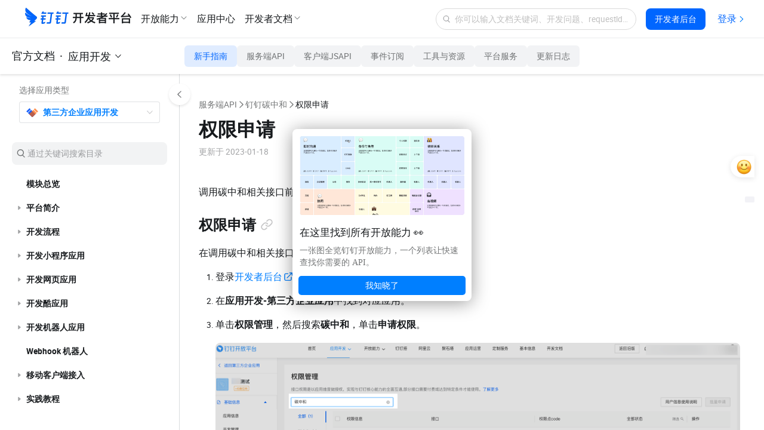

--- FILE ---
content_type: text/html;charset=UTF-8
request_url: https://open.dingtalk.com/document/isvapp/carbon-neutral-permission-application
body_size: 30258
content:

<!DOCTYPE html>
<html lang="en">
<head>
    <meta charset="UTF-8">
    <meta name="viewport" content="width=device-width,initial-scale=1">
    <meta http-equiv="X-UA-Compatible" content="IE=edge">
    <meta name="spm-id" content="ding_open_doc.document">
    <meta name="aes-config" content="pid=6rNaMF&user_type=20&uid=&username="/>
    <title>权限申请 - 钉钉开放平台</title>
    <meta name="description" content="调用碳中和相关接口前，需要添加碳中和接口权限。">
    <meta name="keywords" content="第三方企业应用开发,服务端API,钉钉碳中和,权限申请">
    <meta property="og:title" content="权限申请 - 开放平台">
    <meta property="og:url" content="http://developers.dingtalk.com/document/isvapp/carbon-neutral-permission-application">
    <meta property="og:description" content="调用碳中和相关接口前，需要添加碳中和接口权限。">
    <meta property="og:image" content="https://img.alicdn.com/imgextra/i1/O1CN01nxYKcl24UxehoQlC8_!!6000000007395-2-tps-192-192.png">
    <link rel="shortcut icon" id="favicon" type="image/png" href="https://img.alicdn.com/imgextra/i4/O1CN01RtfAks1Xa6qJFAekm_!!6000000002939-2-tps-128-128.png"/>
    <link rel="apple-touch-icon" href="https://img.alicdn.com/imgextra/i4/O1CN01RtfAks1Xa6qJFAekm_!!6000000002939-2-tps-128-128.png">
    <link rel="stylesheet" href="//g.alicdn.com/legao-comp/cool_app/1.39.0/web.css" />
    <link rel="stylesheet" type="text/css" href="//g.alicdn.com/dingding/lippi-dingtalk-doc-front/0.31.1/main.css">
    <!--引入SDK及插件-->
    <script src="//g.alicdn.com/aes/??tracker/1.0.13/index.js,tracker-plugin-jserror/1.0.9/index.js,tracker-plugin-api/1.1.1/index.js,tracker-plugin-perf/1.1.4/index.js,tracker-plugin-longtask/1.0.1/index.js,tracker-plugin-tsl/1.0.1/index.js,tracker-plugin-pv/2.2.1/index.js,tracker-plugin-event/1.1.3/index.js"></script>
</head>
<body><script>
with(document)with(body)with(insertBefore(createElement("script"),firstChild))setAttribute("exparams","category=&userid=&aplus&yunid=&&trid=21032d9e17688528391244762e09d5&asid=AQAAAABnjW5pjYUtEQAAAAD3+v4cId30rg==",id="tb-beacon-aplus",src=(location>"https"?"//g":"//g")+".alicdn.com/alilog/mlog/aplus_v2.js")
</script>

<div style="display: none">
                        <a href="https://developers.dingtalk.com/document/isvapp/learning-map"></a>
                    <a href="https://developers.dingtalk.com/document/isvapp/server-api-change-log-2023"></a>
                    <a href="https://developers.dingtalk.com/document/isvapp/client-api-change-log-2023"></a>
                    <a href="https://developers.dingtalk.com/document/isvapp/event-change-log-2023"></a>
                    <a href="https://developers.dingtalk.com/document/isvapp/tools-resources-change-log-2023"></a>
                    <a href="https://developers.dingtalk.com/document/isvapp/operational-specifications-update-log"></a>
                    <a href="https://developers.dingtalk.com/document/isvapp/application-development-update-log-1692847475701"></a>
                    <a href="https://developers.dingtalk.com/document/isvapp/server-api-change-log-history"></a>
                    <a href="https://developers.dingtalk.com/document/isvapp/miniapp-client-api-change-log-history"></a>
                    <a href="https://developers.dingtalk.com/document/isvapp/micro-app-client-api-change-log-history"></a>
                    <a href="https://developers.dingtalk.com/document/isvapp/event-change-log-history"></a>
                    <a href="https://developers.dingtalk.com/document/isvapp/tools-resources-change-log-history"></a>
                    <a href="https://developers.dingtalk.com/document/isvapp/platform-related-historical-updates"></a>
                    <a href="https://developers.dingtalk.com/document/isvapp/security-upgrade-announcement-for-server-export-ip-settings"></a>
                    <a href="https://developers.dingtalk.com/document/isvapp/announcement-on-stopping-new-applications-from-accessing-rds-push-service"></a>
                    <a href="https://developers.dingtalk.com/document/isvapp/application-development-platform-rights-management-upgrade-announcement"></a>
                    <a href="https://developers.dingtalk.com/document/isvapp/application-development-platform"></a>
                    <a href="https://developers.dingtalk.com/document/isvapp/client-api-upgradation-announcement"></a>
                    <a href="https://developers.dingtalk.com/document/isvapp/application-type-introduction-1"></a>
                    <a href="https://developers.dingtalk.com/document/isvapp/introduction-to-application-capability"></a>
                    <a href="https://developers.dingtalk.com/document/isvapp/basic-concepts-1"></a>
                    <a href="https://developers.dingtalk.com/document/isvapp/application-type-introduction"></a>
                    <a href="https://developers.dingtalk.com/document/isvapp/application-form-introduction"></a>
                    <a href="https://developers.dingtalk.com/document/isvapp/basic-concepts"></a>
                    <a href="https://developers.dingtalk.com/document/isvapp/overview-of-development-process"></a>
                    <a href="https://developers.dingtalk.com/document/isvapp/obtain-developer-permissions"></a>
                    <a href="https://developers.dingtalk.com/document/isvapp/create-an-application"></a>
                    <a href="https://developers.dingtalk.com/document/isvapp/add-application-capabilities"></a>
                    <a href="https://developers.dingtalk.com/document/isvapp/add-developers"></a>
                    <a href="https://developers.dingtalk.com/document/isvapp/develop-ai-application"></a>
                    <a href="https://developers.dingtalk.com/document/isvapp/develop-miniapp-backend"></a>
                    <a href="https://developers.dingtalk.com/document/isvapp/configure-secure-domain-name"></a>
                    <a href="https://developers.dingtalk.com/document/isvapp/develop-miniapp-fe"></a>
                    <a href="https://developers.dingtalk.com/document/isvapp/upload-miniapp"></a>
                    <a href="https://developers.dingtalk.com/document/isvapp/add-miniapp-address"></a>
                    <a href="https://developers.dingtalk.com/document/isvapp/mini-app-directory-structure-of-mini-programs"></a>
                    <a href="https://developers.dingtalk.com/document/isvapp/mini-app-overview-of-mini-program-framework"></a>
                    <a href="https://developers.dingtalk.com/document/isvapp/mini-app-file-structure"></a>
                    <a href="https://developers.dingtalk.com/document/isvapp/mini-app-global-configuration-overview"></a>
                    <a href="https://developers.dingtalk.com/document/isvapp/mini-app-js-registration-mini-program"></a>
                    <a href="https://developers.dingtalk.com/document/isvapp/mini-app-json-global-configuration"></a>
                    <a href="https://developers.dingtalk.com/document/isvapp/mini-app-getapp-method"></a>
                    <a href="https://developers.dingtalk.com/document/isvapp/mini-app-multi-language-configuration"></a>
                    <a href="https://developers.dingtalk.com/document/isvapp/mini-app-small-program-page-introduction"></a>
                    <a href="https://developers.dingtalk.com/document/isvapp/mini-app-register-a-mini-program-page"></a>
                    <a href="https://developers.dingtalk.com/document/isvapp/mini-app-page-style"></a>
                    <a href="https://developers.dingtalk.com/document/isvapp/mini-app-getcurrentpages-methods"></a>
                    <a href="https://developers.dingtalk.com/document/isvapp/mini-app-view-layer-overview"></a>
                    <a href="https://developers.dingtalk.com/document/isvapp/mini-app-data-binding"></a>
                    <a href="https://developers.dingtalk.com/document/isvapp/mini-app-conditional-rendering"></a>
                    <a href="https://developers.dingtalk.com/document/isvapp/mini-app-list-rendering"></a>
                    <a href="https://developers.dingtalk.com/document/isvapp/mini-app-reference"></a>
                    <a href="https://developers.dingtalk.com/document/isvapp/mini-app-template"></a>
                    <a href="https://developers.dingtalk.com/document/isvapp/mini-app-sjs-overview"></a>
                    <a href="https://developers.dingtalk.com/document/isvapp/mini-app-variable"></a>
                    <a href="https://developers.dingtalk.com/document/isvapp/mini-app-comments"></a>
                    <a href="https://developers.dingtalk.com/document/isvapp/mini-app-operator"></a>
                    <a href="https://developers.dingtalk.com/document/isvapp/mini-app-statement"></a>
                    <a href="https://developers.dingtalk.com/document/isvapp/mini-app-data-type"></a>
                    <a href="https://developers.dingtalk.com/document/isvapp/mini-app-foundation-class-library"></a>
                    <a href="https://developers.dingtalk.com/document/isvapp/mini-app-esnext"></a>
                    <a href="https://developers.dingtalk.com/document/isvapp/mini-app-acss-style-syntax-reference"></a>
                    <a href="https://developers.dingtalk.com/document/isvapp/mini-app-event-overview"></a>
                    <a href="https://developers.dingtalk.com/document/isvapp/mini-app-event-object"></a>
                    <a href="https://developers.dingtalk.com/document/isvapp/mini-app-development-process"></a>
                    <a href="https://developers.dingtalk.com/document/isvapp/mini-app-configure-components"></a>
                    <a href="https://developers.dingtalk.com/document/isvapp/mini-app-component-templates-and-styles"></a>
                    <a href="https://developers.dingtalk.com/document/isvapp/mini-app-data"></a>
                    <a href="https://developers.dingtalk.com/document/isvapp/mini-app-component-object"></a>
                    <a href="https://developers.dingtalk.com/document/isvapp/mini-app-component-lifecycle"></a>
                    <a href="https://developers.dingtalk.com/document/isvapp/mini-app-mixins"></a>
                    <a href="https://developers.dingtalk.com/document/isvapp/mini-app-other-component-instance-properties"></a>
                    <a href="https://developers.dingtalk.com/document/isvapp/mini-app-use-custom-components"></a>
                    <a href="https://developers.dingtalk.com/document/isvapp/mini-app-publish-custom-components"></a>
                    <a href="https://developers.dingtalk.com/document/isvapp/mini-app-scheme-of-mini-programs"></a>
                    <a href="https://developers.dingtalk.com/document/isvapp/mini-app-the-javascript-engine-for-mini-programs"></a>
                    <a href="https://developers.dingtalk.com/document/isvapp/mini-app-performance-optimization"></a>
                    <a href="https://developers.dingtalk.com/document/isvapp/mini-app-view-container"></a>
                    <a href="https://developers.dingtalk.com/document/isvapp/mini-app-swiper-slider-view-container"></a>
                    <a href="https://developers.dingtalk.com/document/isvapp/mini-app-scroll-view-the-scrollable-area"></a>
                    <a href="https://developers.dingtalk.com/document/isvapp/mini-app-movable-view-movable-view-container"></a>
                    <a href="https://developers.dingtalk.com/document/isvapp/mini-app-movable-area-movable-view-area"></a>
                    <a href="https://developers.dingtalk.com/document/isvapp/mini-app-text"></a>
                    <a href="https://developers.dingtalk.com/document/isvapp/mini-app-icon"></a>
                    <a href="https://developers.dingtalk.com/document/isvapp/mini-app-progress-progress-bar"></a>
                    <a href="https://developers.dingtalk.com/document/isvapp/mini-app-rich-text"></a>
                    <a href="https://developers.dingtalk.com/document/isvapp/mini-app-form-form"></a>
                    <a href="https://developers.dingtalk.com/document/isvapp/mini-app-button"></a>
                    <a href="https://developers.dingtalk.com/document/isvapp/mini-app-label"></a>
                    <a href="https://developers.dingtalk.com/document/isvapp/mini-app-input-box"></a>
                    <a href="https://developers.dingtalk.com/document/isvapp/mini-app-textarea-multi-line-input-box"></a>
                    <a href="https://developers.dingtalk.com/document/isvapp/mini-app-radio-button"></a>
                    <a href="https://developers.dingtalk.com/document/isvapp/mini-app-radio-group-individual-project-group"></a>
                    <a href="https://developers.dingtalk.com/document/isvapp/mini-app-checkbox-multiple-selectors"></a>
                    <a href="https://developers.dingtalk.com/document/isvapp/mini-app-switch-radio-switch"></a>
                    <a href="https://developers.dingtalk.com/document/isvapp/mini-app-slider-slide-selector"></a>
                    <a href="https://developers.dingtalk.com/document/isvapp/mini-app-picker-view-scroll-selector"></a>
                    <a href="https://developers.dingtalk.com/document/isvapp/mini-app-scroll-picker-that-pops-up-on-the-bottom-of-the"></a>
                    <a href="https://developers.dingtalk.com/document/isvapp/mini-app-navigator-page-link"></a>
                    <a href="https://developers.dingtalk.com/document/isvapp/mini-app-image"></a>
                    <a href="https://developers.dingtalk.com/document/isvapp/mini-app-video-player"></a>
                    <a href="https://developers.dingtalk.com/document/isvapp/mini-app-map"></a>
                    <a href="https://developers.dingtalk.com/document/isvapp/canvas-canvas-1"></a>
                    <a href="https://developers.dingtalk.com/document/isvapp/mini-app-web-view"></a>
                    <a href="https://developers.dingtalk.com/document/isvapp/mini-app-open-avatar"></a>
                    <a href="https://developers.dingtalk.com/document/isvapp/harmony-adaptation-guide-miniapp"></a>
                    <a href="https://developers.dingtalk.com/document/isvapp/mini-app-small-program-running-mechanism"></a>
                    <a href="https://developers.dingtalk.com/document/isvapp/mini-app-mini-program-update-mechanism"></a>
                    <a href="https://developers.dingtalk.com/document/isvapp/mini-app-programs-use-the-h5-micro-application-jsapi"></a>
                    <a href="https://developers.dingtalk.com/document/isvapp/mini-app-jsapi-overview"></a>
                    <a href="https://developers.dingtalk.com/document/isvapp/configure-web-application"></a>
                    <a href="https://developers.dingtalk.com/document/isvapp/develop-webapp-frontend"></a>
                    <a href="https://developers.dingtalk.com/document/isvapp/develop-webapp-backend"></a>
                    <a href="https://developers.dingtalk.com/document/isvapp/access-dingtalk-performance-experience-log"></a>
                    <a href="https://developers.dingtalk.com/document/isvapp/weak-network-solution-without-network"></a>
                    <a href="https://developers.dingtalk.com/document/isvapp/webapp-read-before-development"></a>
                    <a href="https://developers.dingtalk.com/document/isvapp/webapp-image-scaling"></a>
                    <a href="https://developers.dingtalk.com/document/isvapp/webapp-front-end-components-ding-design"></a>
                    <a href="https://developers.dingtalk.com/document/isvapp/webapp-error-code-description"></a>
                    <a href="https://developers.dingtalk.com/document/isvapp/harmony-adaptation-guide"></a>
                    <a href="https://developers.dingtalk.com/document/isvapp/webapp-page-event-monitoring"></a>
                    <a href="https://developers.dingtalk.com/document/isvapp/webapp-jsapi-overview"></a>
                    <a href="https://developers.dingtalk.com/document/isvapp/coolapp-overview"></a>
                    <a href="https://developers.dingtalk.com/document/isvapp/create-coolapp"></a>
                    <a href="https://developers.dingtalk.com/document/isvapp/group-chat-coolapp-overview"></a>
                    <a href="https://developers.dingtalk.com/document/isvapp/access-group-chat-coolapp"></a>
                    <a href="https://developers.dingtalk.com/document/isvapp/grounding-group-chat-coolapp"></a>
                    <a href="https://developers.dingtalk.com/document/isvapp/group-chat-coolapp-access-robot-app"></a>
                    <a href="https://developers.dingtalk.com/document/isvapp/develop-group-chat-coolapp-interactive-card"></a>
                    <a href="https://developers.dingtalk.com/document/isvapp/introduction-to-yida-group-chat-coolapp"></a>
                    <a href="https://developers.dingtalk.com/document/isvapp/yida-group-chat-coolapp-develop-process"></a>
                    <a href="https://developers.dingtalk.com/document/isvapp/yida-cool-card-design"></a>
                    <a href="https://developers.dingtalk.com/document/isvapp/yida-cool-process-design"></a>
                    <a href="https://developers.dingtalk.com/document/isvapp/yida-cool-application-release"></a>
                    <a href="https://developers.dingtalk.com/document/isvapp/yida-cool-application-enabled"></a>
                    <a href="https://developers.dingtalk.com/document/isvapp/group-jump-protocol"></a>
                    <a href="https://developers.dingtalk.com/document/isvapp/add-links-to-a-group"></a>
                    <a href="https://developers.dingtalk.com/document/isvapp/group-chat-coolapp-expands-immersive-container"></a>
                    <a href="https://developers.dingtalk.com/document/isvapp/private-chat-coolapp-overview"></a>
                    <a href="https://developers.dingtalk.com/document/isvapp/configuration-private-chat-quick-entry"></a>
                    <a href="https://developers.dingtalk.com/document/isvapp/private-chat-coolapp-access-robot-app"></a>
                    <a href="https://developers.dingtalk.com/document/isvapp/private-chat-coolapp-develop-interactive-cards"></a>
                    <a href="https://developers.dingtalk.com/document/isvapp/private-chat-related-jump-protocol"></a>
                    <a href="https://developers.dingtalk.com/document/isvapp/message-menu-coolapp-overview"></a>
                    <a href="https://developers.dingtalk.com/document/isvapp/access-message-menu-coolapp"></a>
                    <a href="https://developers.dingtalk.com/document/isvapp/link-enhancements-coolapp-overview"></a>
                    <a href="https://developers.dingtalk.com/document/isvapp/access-link-enhancements-coolapp"></a>
                    <a href="https://developers.dingtalk.com/document/isvapp/quick-commands-coolapp-overview"></a>
                    <a href="https://developers.dingtalk.com/document/isvapp/access-quick-commands-coolapp"></a>
                    <a href="https://developers.dingtalk.com/document/isvapp/member-profile-coolapp-overview"></a>
                    <a href="https://developers.dingtalk.com/document/isvapp/access-member-profile-coolapp"></a>
                    <a href="https://developers.dingtalk.com/document/isvapp/create-contact-card"></a>
                    <a href="https://developers.dingtalk.com/document/isvapp/member-information-page-expands-interactive-card-capability-beta"></a>
                    <a href="https://developers.dingtalk.com/document/isvapp/develop-document-coolapp-overview"></a>
                    <a href="https://developers.dingtalk.com/document/isvapp/access-document-coolapp"></a>
                    <a href="https://developers.dingtalk.com/document/isvapp/configuration-document-cool-app-manifest"></a>
                    <a href="https://developers.dingtalk.com/document/isvapp/develop-document-coolapp-script-services-and-ui-pages"></a>
                    <a href="https://developers.dingtalk.com/document/isvapp/robot-application-overview"></a>
                    <a href="https://developers.dingtalk.com/document/isvapp/bot-receive-message"></a>
                    <a href="https://developers.dingtalk.com/document/isvapp/robot-reply-send-message"></a>
                    <a href="https://developers.dingtalk.com/document/isvapp/webhook-robot"></a>
                    <a href="https://developers.dingtalk.com/document/isvapp/monitor-miniapp-and-webapp"></a>
                    <a href="https://developers.dingtalk.com/document/isvapp/introduction-to-deployment-methods"></a>
                    <a href="https://developers.dingtalk.com/document/isvapp/enable-data-security-center"></a>
                    <a href="https://developers.dingtalk.com/document/isvapp/access-dingtalk-secure-rendering-components"></a>
                    <a href="https://developers.dingtalk.com/document/isvapp/import-resources-compute-nest"></a>
                    <a href="https://developers.dingtalk.com/document/isvapp/configure-update-secure-domain-name"></a>
                    <a href="https://developers.dingtalk.com/document/isvapp/bind-a-dingtalk-account-to-an-alibaba-cloud-account"></a>
                    <a href="https://developers.dingtalk.com/document/isvapp/publish-dingtalk-app"></a>
                    <a href="https://developers.dingtalk.com/document/isvapp/test-dingtalk-app"></a>
                    <a href="https://developers.dingtalk.com/document/isvapp/selfcheck-dingtalk-app"></a>
                    <a href="https://developers.dingtalk.com/document/isvapp/safe-operation"></a>
                    <a href="https://developers.dingtalk.com/document/isvapp/miniapp-development-process"></a>
                    <a href="https://developers.dingtalk.com/document/isvapp/miniapp-create"></a>
                    <a href="https://developers.dingtalk.com/document/isvapp/miniapp-add-developer"></a>
                    <a href="https://developers.dingtalk.com/document/isvapp/miniapp-add-address"></a>
                    <a href="https://developers.dingtalk.com/document/isvapp/miniapp-config-secure-domain"></a>
                    <a href="https://developers.dingtalk.com/document/isvapp/miniapp-develop-be"></a>
                    <a href="https://developers.dingtalk.com/document/isvapp/miniapp-develop-fe"></a>
                    <a href="https://developers.dingtalk.com/document/isvapp/miniapp-deploy-options"></a>
                    <a href="https://developers.dingtalk.com/document/isvapp/miniapp-data-security-component"></a>
                    <a href="https://developers.dingtalk.com/document/isvapp/miniapp-data-security-enable"></a>
                    <a href="https://developers.dingtalk.com/document/isvapp/miniapp-import-computenest"></a>
                    <a href="https://developers.dingtalk.com/document/isvapp/miniapp-configure-secure-domain"></a>
                    <a href="https://developers.dingtalk.com/document/isvapp/bind-a-dingtalk-account-to-an-alibaba-cloud-account-miniapp"></a>
                    <a href="https://developers.dingtalk.com/document/isvapp/miniapp-release"></a>
                    <a href="https://developers.dingtalk.com/document/isvapp/miniapp-monitor"></a>
                    <a href="https://developers.dingtalk.com/document/isvapp/miniapp-selfcheck"></a>
                    <a href="https://developers.dingtalk.com/document/isvapp/miniapp-create-service-group-access"></a>
                    <a href="https://developers.dingtalk.com/document/isvapp/directory-structure-of-mini-programs"></a>
                    <a href="https://developers.dingtalk.com/document/isvapp/overview-of-mini-program-framework"></a>
                    <a href="https://developers.dingtalk.com/document/isvapp/file-structure"></a>
                    <a href="https://developers.dingtalk.com/document/isvapp/global-configuration-overview"></a>
                    <a href="https://developers.dingtalk.com/document/isvapp/app-js-registration-mini-program"></a>
                    <a href="https://developers.dingtalk.com/document/isvapp/app-json-global-configuration"></a>
                    <a href="https://developers.dingtalk.com/document/isvapp/getapp-method"></a>
                    <a href="https://developers.dingtalk.com/document/isvapp/multi-language-configuration"></a>
                    <a href="https://developers.dingtalk.com/document/isvapp/small-program-page-introduction"></a>
                    <a href="https://developers.dingtalk.com/document/isvapp/register-a-mini-program-page"></a>
                    <a href="https://developers.dingtalk.com/document/isvapp/page-style"></a>
                    <a href="https://developers.dingtalk.com/document/isvapp/getcurrentpages-methods"></a>
                    <a href="https://developers.dingtalk.com/document/isvapp/view-layer-overview"></a>
                    <a href="https://developers.dingtalk.com/document/isvapp/data-binding"></a>
                    <a href="https://developers.dingtalk.com/document/isvapp/conditional-rendering"></a>
                    <a href="https://developers.dingtalk.com/document/isvapp/list-rendering"></a>
                    <a href="https://developers.dingtalk.com/document/isvapp/reference"></a>
                    <a href="https://developers.dingtalk.com/document/isvapp/template"></a>
                    <a href="https://developers.dingtalk.com/document/isvapp/sjs-overview"></a>
                    <a href="https://developers.dingtalk.com/document/isvapp/variable"></a>
                    <a href="https://developers.dingtalk.com/document/isvapp/comments"></a>
                    <a href="https://developers.dingtalk.com/document/isvapp/operator"></a>
                    <a href="https://developers.dingtalk.com/document/isvapp/statement"></a>
                    <a href="https://developers.dingtalk.com/document/isvapp/data-type"></a>
                    <a href="https://developers.dingtalk.com/document/isvapp/foundation-class-library"></a>
                    <a href="https://developers.dingtalk.com/document/isvapp/esnext"></a>
                    <a href="https://developers.dingtalk.com/document/isvapp/acss-style-syntax-reference"></a>
                    <a href="https://developers.dingtalk.com/document/isvapp/event-overview"></a>
                    <a href="https://developers.dingtalk.com/document/isvapp/event-object"></a>
                    <a href="https://developers.dingtalk.com/document/isvapp/development-process"></a>
                    <a href="https://developers.dingtalk.com/document/isvapp/configure-components"></a>
                    <a href="https://developers.dingtalk.com/document/isvapp/component-templates-and-styles"></a>
                    <a href="https://developers.dingtalk.com/document/isvapp/data"></a>
                    <a href="https://developers.dingtalk.com/document/isvapp/component-object"></a>
                    <a href="https://developers.dingtalk.com/document/isvapp/component-lifecycle"></a>
                    <a href="https://developers.dingtalk.com/document/isvapp/mixins"></a>
                    <a href="https://developers.dingtalk.com/document/isvapp/other-component-instance-properties"></a>
                    <a href="https://developers.dingtalk.com/document/isvapp/use-custom-components"></a>
                    <a href="https://developers.dingtalk.com/document/isvapp/publish-custom-components"></a>
                    <a href="https://developers.dingtalk.com/document/isvapp/scheme-of-mini-programs"></a>
                    <a href="https://developers.dingtalk.com/document/isvapp/the-javascript-engine-for-mini-programs"></a>
                    <a href="https://developers.dingtalk.com/document/isvapp/performance-optimization"></a>
                    <a href="https://developers.dingtalk.com/document/isvapp/view-container"></a>
                    <a href="https://developers.dingtalk.com/document/isvapp/swiper-slider-view-container"></a>
                    <a href="https://developers.dingtalk.com/document/isvapp/scroll-view-the-scrollable-area"></a>
                    <a href="https://developers.dingtalk.com/document/isvapp/movable-view-movable-view-container"></a>
                    <a href="https://developers.dingtalk.com/document/isvapp/movable-area-movable-view-area"></a>
                    <a href="https://developers.dingtalk.com/document/isvapp/text"></a>
                    <a href="https://developers.dingtalk.com/document/isvapp/icon"></a>
                    <a href="https://developers.dingtalk.com/document/isvapp/progress-progress-bar"></a>
                    <a href="https://developers.dingtalk.com/document/isvapp/rich-text"></a>
                    <a href="https://developers.dingtalk.com/document/isvapp/form-form"></a>
                    <a href="https://developers.dingtalk.com/document/isvapp/button"></a>
                    <a href="https://developers.dingtalk.com/document/isvapp/label"></a>
                    <a href="https://developers.dingtalk.com/document/isvapp/input-box"></a>
                    <a href="https://developers.dingtalk.com/document/isvapp/textarea-multi-line-input-box"></a>
                    <a href="https://developers.dingtalk.com/document/isvapp/radio-button"></a>
                    <a href="https://developers.dingtalk.com/document/isvapp/radio-group-individual-project-group"></a>
                    <a href="https://developers.dingtalk.com/document/isvapp/checkbox-multiple-selectors"></a>
                    <a href="https://developers.dingtalk.com/document/isvapp/switch-radio-switch"></a>
                    <a href="https://developers.dingtalk.com/document/isvapp/slider-slide-selector"></a>
                    <a href="https://developers.dingtalk.com/document/isvapp/picker-view-scroll-selector"></a>
                    <a href="https://developers.dingtalk.com/document/isvapp/scroll-picker-that-pops-up-on-the-bottom-of-the"></a>
                    <a href="https://developers.dingtalk.com/document/isvapp/navigator-page-link"></a>
                    <a href="https://developers.dingtalk.com/document/isvapp/image"></a>
                    <a href="https://developers.dingtalk.com/document/isvapp/video-player"></a>
                    <a href="https://developers.dingtalk.com/document/isvapp/map"></a>
                    <a href="https://developers.dingtalk.com/document/isvapp/canvas-canvas"></a>
                    <a href="https://developers.dingtalk.com/document/isvapp/web-view"></a>
                    <a href="https://developers.dingtalk.com/document/isvapp/open-avatar"></a>
                    <a href="https://developers.dingtalk.com/document/isvapp/small-program-running-mechanism"></a>
                    <a href="https://developers.dingtalk.com/document/isvapp/mini-program-update-mechanism"></a>
                    <a href="https://developers.dingtalk.com/document/isvapp/mini-programs-use-the-h5-micro-application-jsapi"></a>
                    <a href="https://developers.dingtalk.com/document/isvapp/jsapi-overview-mini-app-isv"></a>
                    <a href="https://developers.dingtalk.com/document/isvapp/h5-overview"></a>
                    <a href="https://developers.dingtalk.com/document/isvapp/create-h5-micro-application"></a>
                    <a href="https://developers.dingtalk.com/document/isvapp/configure-h5-micro-application"></a>
                    <a href="https://developers.dingtalk.com/document/isvapp/develop-h5-microapp-frontend"></a>
                    <a href="https://developers.dingtalk.com/document/isvapp/develop-h5-microapp-backend"></a>
                    <a href="https://developers.dingtalk.com/document/isvapp/deployment-mode-introduction"></a>
                    <a href="https://developers.dingtalk.com/document/isvapp/method-1-access-the-dingtalk-security-rendering-component"></a>
                    <a href="https://developers.dingtalk.com/document/isvapp/untitled-document-1690945303873-1691135607134-1691214235438"></a>
                    <a href="https://developers.dingtalk.com/document/isvapp/untitled-document-1690876189395-1691135606804-1691214319527"></a>
                    <a href="https://developers.dingtalk.com/document/isvapp/configure-secure-domain-name-1691135606811-1691214319531"></a>
                    <a href="https://developers.dingtalk.com/document/isvapp/bind-a-dingtalk-account-to-an-alibaba-cloud-account-microapp"></a>
                    <a href="https://developers.dingtalk.com/document/isvapp/test-h5-microapp"></a>
                    <a href="https://developers.dingtalk.com/document/isvapp/selfcheck-h5-microapp"></a>
                    <a href="https://developers.dingtalk.com/document/isvapp/miniapp-create-service-group-access-h5"></a>
                    <a href="https://developers.dingtalk.com/document/isvapp/read-before-development"></a>
                    <a href="https://developers.dingtalk.com/document/isvapp/image-scaling"></a>
                    <a href="https://developers.dingtalk.com/document/isvapp/front-end-components-ding-design"></a>
                    <a href="https://developers.dingtalk.com/document/isvapp/page-event-monitoring"></a>
                    <a href="https://developers.dingtalk.com/document/isvapp/error-code-description"></a>
                    <a href="https://developers.dingtalk.com/document/isvapp/jsapi-overview-mini-app-isv-1691230840952"></a>
                    <a href="https://developers.dingtalk.com/document/isvapp/cool-application-introduction-isv"></a>
                    <a href="https://developers.dingtalk.com/document/isvapp/group-application-open-document-guide"></a>
                    <a href="https://developers.dingtalk.com/document/isvapp/basic-concepts-of-session-cool-application"></a>
                    <a href="https://developers.dingtalk.com/document/isvapp/configure-the-basic-information-of-the-group-application"></a>
                    <a href="https://developers.dingtalk.com/document/isvapp/group-application-development-and-access"></a>
                    <a href="https://developers.dingtalk.com/document/isvapp/interactive-card-development-and-access"></a>
                    <a href="https://developers.dingtalk.com/document/isvapp/cool-application-group-expands-immersive-container"></a>
                    <a href="https://developers.dingtalk.com/document/isvapp/group-application-operations"></a>
                    <a href="https://developers.dingtalk.com/document/isvapp/enable-and-use-a-group-application-cool"></a>
                    <a href="https://developers.dingtalk.com/document/isvapp/introduction-to-yicool-application-factory-new"></a>
                    <a href="https://developers.dingtalk.com/document/isvapp/suitable-application-development-process"></a>
                    <a href="https://developers.dingtalk.com/document/isvapp/cool-card-design"></a>
                    <a href="https://developers.dingtalk.com/document/isvapp/cool-process-design"></a>
                    <a href="https://developers.dingtalk.com/document/isvapp/cool-application-release"></a>
                    <a href="https://developers.dingtalk.com/document/isvapp/cool-application-enabled"></a>
                    <a href="https://developers.dingtalk.com/document/isvapp/group-plug-ins"></a>
                    <a href="https://developers.dingtalk.com/document/isvapp/how-to-add-links-to-a-group"></a>
                    <a href="https://developers.dingtalk.com/document/isvapp/single-chat-extension-overview"></a>
                    <a href="https://developers.dingtalk.com/document/isvapp/one-on-one-chat-extension-development-process-single"></a>
                    <a href="https://developers.dingtalk.com/document/isvapp/configure-basic-one-on-one-chat-information"></a>
                    <a href="https://developers.dingtalk.com/document/isvapp/configure-message-push"></a>
                    <a href="https://developers.dingtalk.com/document/isvapp/develop-interactive-cards"></a>
                    <a href="https://developers.dingtalk.com/document/isvapp/install-and-uninstall-cool-apps"></a>
                    <a href="https://developers.dingtalk.com/document/isvapp/one-on-one-chat-redirection-protocol"></a>
                    <a href="https://developers.dingtalk.com/document/isvapp/message-menu-summary"></a>
                    <a href="https://developers.dingtalk.com/document/isvapp/how-do-i-access-the-message-menu"></a>
                    <a href="https://developers.dingtalk.com/document/isvapp/overview-of-link-enhancements"></a>
                    <a href="https://developers.dingtalk.com/document/isvapp/access-link-enhancement-service-process-guide"></a>
                    <a href="https://developers.dingtalk.com/document/isvapp/overview-of-quick-commands"></a>
                    <a href="https://developers.dingtalk.com/document/isvapp/guide-to-access-shortcut-command-process"></a>
                    <a href="https://developers.dingtalk.com/document/isvapp/member-profile-page-extension-overview"></a>
                    <a href="https://developers.dingtalk.com/document/isvapp/access-member-profile-page-extension-process-guide"></a>
                    <a href="https://developers.dingtalk.com/document/isvapp/member-profile-page-extended-interactive-card-capability"></a>
                    <a href="https://developers.dingtalk.com/document/isvapp/call-server-apis-3"></a>
                    <a href="https://developers.dingtalk.com/document/isvapp/differences-between-server-apis-and-new-server-apis"></a>
                    <a href="https://developers.dingtalk.com/document/isvapp/call-server-apis"></a>
                    <a href="https://developers.dingtalk.com/document/isvapp/download-the-server-side-sdk-2"></a>
                    <a href="https://developers.dingtalk.com/document/isvapp/error-code-1"></a>
                    <a href="https://developers.dingtalk.com/document/isvapp/how-to-call-the-new-server-api-1"></a>
                    <a href="https://developers.dingtalk.com/document/isvapp/download-the-server-side-sdk-3"></a>
                    <a href="https://developers.dingtalk.com/document/isvapp/pagination-1"></a>
                    <a href="https://developers.dingtalk.com/document/isvapp/error-code-2"></a>
                    <a href="https://developers.dingtalk.com/document/isvapp/invocation-frequency-limit-1"></a>
                    <a href="https://developers.dingtalk.com/document/isvapp/apps-use-sensitive-permissions"></a>
                    <a href="https://developers.dingtalk.com/document/isvapp/add-interface-call-permissions"></a>
                    <a href="https://developers.dingtalk.com/document/isvapp/api-overview"></a>
                    <a href="https://developers.dingtalk.com/document/isvapp/sso-overview"></a>
                    <a href="https://developers.dingtalk.com/document/isvapp/third-party-enterprise-application-logon-free"></a>
                    <a href="https://developers.dingtalk.com/document/isvapp/log-on-site-application-management-backend"></a>
                    <a href="https://developers.dingtalk.com/document/isvapp/tutorial-enabling-login-to-third-party-websites"></a>
                    <a href="https://developers.dingtalk.com/document/isvapp/develop-and-test-third-party-enterprise-web-applications-h5-without-registration"></a>
                    <a href="https://developers.dingtalk.com/document/isvapp/develop-and-test-third-party-enterprise-applet-applications-without-registration"></a>
                    <a href="https://developers.dingtalk.com/document/isvapp/obtain-the-userid-of-a-user-by-using-the-log-free"></a>
                    <a href="https://developers.dingtalk.com/document/isvapp/obtains-the-identity-of-an-application-administrator"></a>
                    <a href="https://developers.dingtalk.com/document/isvapp/faq"></a>
                    <a href="https://developers.dingtalk.com/document/isvapp/application-authorization"></a>
                    <a href="https://developers.dingtalk.com/document/isvapp/obtains-the-basic-information-of-an-enterprise"></a>
                    <a href="https://developers.dingtalk.com/document/isvapp/obtains-application-information-of-an-enterprise"></a>
                    <a href="https://developers.dingtalk.com/document/isvapp/obtains-a-list-of-enterprises-whose-applications-are-not-activated"></a>
                    <a href="https://developers.dingtalk.com/document/isvapp/re-authorize-enterprises-whose-applications-are-not-activated"></a>
                    <a href="https://developers.dingtalk.com/document/isvapp/obtains-the-authorization-information-after-the-enterprise-activates-the-application"></a>
                    <a href="https://developers.dingtalk.com/document/isvapp/overview-accesscredentials"></a>
                    <a href="https://developers.dingtalk.com/document/isvapp/obtain-identity-credentials"></a>
                    <a href="https://developers.dingtalk.com/document/isvapp/obtain-user-token"></a>
                    <a href="https://developers.dingtalk.com/document/isvapp/create-a-jsapi-ticket"></a>
                    <a href="https://developers.dingtalk.com/document/isvapp/api-gettoken"></a>
                    <a href="https://developers.dingtalk.com/document/isvapp/obtain-the-access_token-of-the-micro-application-background-without-log-on"></a>
                    <a href="https://developers.dingtalk.com/document/isvapp/obtain-the-access_token-of-the-authorized-enterprise"></a>
                    <a href="https://developers.dingtalk.com/document/isvapp/obtains-the-suite_acess_token-of-third-party-enterprise-applications"></a>
                    <a href="https://developers.dingtalk.com/document/isvapp/unified-authorization-suite-overview"></a>
                    <a href="https://developers.dingtalk.com/document/isvapp/applications-authorization"></a>
                    <a href="https://developers.dingtalk.com/document/isvapp/unified-authorization-suite-access-process"></a>
                    <a href="https://developers.dingtalk.com/document/isvapp/unified-authorization-suite-sdk"></a>
                    <a href="https://developers.dingtalk.com/document/isvapp/query-individual-authorization-records"></a>
                    <a href="https://developers.dingtalk.com/document/isvapp/contacts-overview"></a>
                    <a href="https://developers.dingtalk.com/document/isvapp/address-book-permissions"></a>
                    <a href="https://developers.dingtalk.com/document/isvapp/query-user-details"></a>
                    <a href="https://developers.dingtalk.com/document/isvapp/queries-the-simple-information-of-a-department-user"></a>
                    <a href="https://developers.dingtalk.com/document/isvapp/query-the-list-of-department-userids"></a>
                    <a href="https://developers.dingtalk.com/document/isvapp/queries-the-complete-information-of-a-department-user"></a>
                    <a href="https://developers.dingtalk.com/document/isvapp/obtain-the-number-of-employees-v2"></a>
                    <a href="https://developers.dingtalk.com/document/isvapp/query-a-user-by-the-union-id"></a>
                    <a href="https://developers.dingtalk.com/document/isvapp/query-the-administrator-list"></a>
                    <a href="https://developers.dingtalk.com/document/isvapp/query-permissions-of-the-administrator-address-book"></a>
                    <a href="https://developers.dingtalk.com/document/isvapp/obtains-the-administrator-s-microapplication-management-permission"></a>
                    <a href="https://developers.dingtalk.com/document/isvapp/pull-hidden-property-field-for-enterprise-employees"></a>
                    <a href="https://developers.dingtalk.com/document/isvapp/add-or-update-the-hidden-settings-of-the-employee-property"></a>
                    <a href="https://developers.dingtalk.com/document/isvapp/delete-enterprise-employee-attribute-field-visibility-settings"></a>
                    <a href="https://developers.dingtalk.com/document/isvapp/address-book-search-user-id"></a>
                    <a href="https://developers.dingtalk.com/document/isvapp/address-book-userid-sorting"></a>
                    <a href="https://developers.dingtalk.com/document/isvapp/dedicated-account-overview"></a>
                    <a href="https://developers.dingtalk.com/document/isvapp/queries-the-details-of-a-dedicated-account"></a>
                    <a href="https://developers.dingtalk.com/document/isvapp/queries-account-details"></a>
                    <a href="https://developers.dingtalk.com/document/isvapp/query-the-original-dingid-based-on-the-dingid-after-migration"></a>
                    <a href="https://developers.dingtalk.com/document/isvapp/query-the-original-union-id-based-on-the-union-id"></a>
                    <a href="https://developers.dingtalk.com/document/isvapp/query-the-new-dingid-based-on-the-original-dingid"></a>
                    <a href="https://developers.dingtalk.com/document/isvapp/the-union-id-that-you-want-to-query-you-can"></a>
                    <a href="https://developers.dingtalk.com/document/isvapp/query-department-details0-v2"></a>
                    <a href="https://developers.dingtalk.com/document/isvapp/get-department-list"></a>
                    <a href="https://developers.dingtalk.com/document/isvapp/obtain-a-sub-department-id-list-v2"></a>
                    <a href="https://developers.dingtalk.com/document/isvapp/query-the-list-of-all-parent-departments-of-a-department"></a>
                    <a href="https://developers.dingtalk.com/document/isvapp/queries-the-list-of-all-parent-departments-of-a-user"></a>
                    <a href="https://developers.dingtalk.com/document/isvapp/address-book-search-department-id-1"></a>
                    <a href="https://developers.dingtalk.com/document/isvapp/obtains-the-role-group-information"></a>
                    <a href="https://developers.dingtalk.com/document/isvapp/obtains-a-list-of-enterprise-roles"></a>
                    <a href="https://developers.dingtalk.com/document/isvapp/queries-role-details"></a>
                    <a href="https://developers.dingtalk.com/document/isvapp/obtain-the-list-of-employees-of-a-role"></a>
                    <a href="https://developers.dingtalk.com/document/isvapp/obtain-the-external-contact-list"></a>
                    <a href="https://developers.dingtalk.com/document/isvapp/obtains-a-list-of-external-contact-tags"></a>
                    <a href="https://developers.dingtalk.com/document/isvapp/obtains-the-external-contact-details-of-an-enterprise"></a>
                    <a href="https://developers.dingtalk.com/document/isvapp/industry-address-book-api-for-obtaining-department-information"></a>
                    <a href="https://developers.dingtalk.com/document/isvapp/obtains-the-list-of-people-under-a-department"></a>
                    <a href="https://developers.dingtalk.com/document/isvapp/obtains-a-list-of-industry-departments"></a>
                    <a href="https://developers.dingtalk.com/document/isvapp/queries-department-user-details"></a>
                    <a href="https://developers.dingtalk.com/document/isvapp/obtain-enterprise-information"></a>
                    <a href="https://developers.dingtalk.com/document/isvapp/obtain-invitation-information"></a>
                    <a href="https://developers.dingtalk.com/document/isvapp/queries-the-latest-dingtalk-index-information"></a>
                    <a href="https://developers.dingtalk.com/document/isvapp/obtain-enterprise-authentication-information"></a>
                    <a href="https://developers.dingtalk.com/document/isvapp/check-whether-the-administrator-has-application-management-permissions"></a>
                    <a href="https://developers.dingtalk.com/document/isvapp/asynchronous-address-book-file-content-translation"></a>
                    <a href="https://developers.dingtalk.com/document/isvapp/obtains-the-results-of-an-asynchronous-translation-task"></a>
                    <a href="https://developers.dingtalk.com/document/isvapp/obtain-corpsecret-authorization-scope"></a>
                    <a href="https://developers.dingtalk.com/document/isvapp/dingtalk-retrieve-user-information"></a>
                    <a href="https://developers.dingtalk.com/document/isvapp/common-errors"></a>
                    <a href="https://developers.dingtalk.com/document/isvapp/cooperation-space-overview"></a>
                    <a href="https://developers.dingtalk.com/document/isvapp/create-a-cooperation-space"></a>
                    <a href="https://developers.dingtalk.com/document/isvapp/disassociate-upstream-and-downstream-organizations"></a>
                    <a href="https://developers.dingtalk.com/document/isvapp/obtain-the-invitation-information-of-a-cooperation-space"></a>
                    <a href="https://developers.dingtalk.com/document/isvapp/update-properties-of-branches-in-alibaba-group-1"></a>
                    <a href="https://developers.dingtalk.com/document/isvapp/set-the-visible-range-of-the-branch-in-the-group-1"></a>
                    <a href="https://developers.dingtalk.com/document/isvapp/apply-for-association-with-multiple-branches-in-batch"></a>
                    <a href="https://developers.dingtalk.com/document/isvapp/obtains-the-information-about-how-to-join-or-apply-to"></a>
                    <a href="https://developers.dingtalk.com/document/isvapp/obtains-information-about-the-workspaces-that-the-enterprise-has-joined"></a>
                    <a href="https://developers.dingtalk.com/document/isvapp/associated-organizations-overview"></a>
                    <a href="https://developers.dingtalk.com/document/isvapp/associated-corp-api-permission"></a>
                    <a href="https://developers.dingtalk.com/document/isvapp/disassociate-an-organization"></a>
                    <a href="https://developers.dingtalk.com/document/isvapp/obtain-backbone-organization-list"></a>
                    <a href="https://developers.dingtalk.com/document/isvapp/obtains-the-branch-organization-list"></a>
                    <a href="https://developers.dingtalk.com/document/isvapp/set-the-visible-range-of-the-branch-in-the-group-2"></a>
                    <a href="https://developers.dingtalk.com/document/isvapp/update-the-attribute-information-of-partners-in-the-cooperation-space"></a>
                    <a href="https://developers.dingtalk.com/document/isvapp/apply-for-association-with-multiple-branches-in-batch-batch-through-the-application-of-partner-organizations-to-join-contact"></a>
                    <a href="https://developers.dingtalk.com/document/isvapp/overview-checkworkattendance"></a>
                    <a href="https://developers.dingtalk.com/document/isvapp/apply-for-permissions"></a>
                    <a href="https://developers.dingtalk.com/document/isvapp/attendance-use-case"></a>
                    <a href="https://developers.dingtalk.com/document/isvapp/enterprise-owned-fake-qin-approval-synchronized-to-dingtalk"></a>
                    <a href="https://developers.dingtalk.com/document/isvapp/operation-process-of-attendance-card-replenishment"></a>
                    <a href="https://developers.dingtalk.com/document/isvapp/instructions-for-use-1"></a>
                    <a href="https://developers.dingtalk.com/document/isvapp/attendance-group-search"></a>
                    <a href="https://developers.dingtalk.com/document/isvapp/query-a-single-attendance-group"></a>
                    <a href="https://developers.dingtalk.com/document/isvapp/batch-query-of-simple-information-of-the-attendance-group"></a>
                    <a href="https://developers.dingtalk.com/document/isvapp/obtains-the-details-of-multiple-attendance-groups-1"></a>
                    <a href="https://developers.dingtalk.com/document/isvapp/convert-groupkey-to-groupid"></a>
                    <a href="https://developers.dingtalk.com/document/isvapp/groupid-to-groupkey"></a>
                    <a href="https://developers.dingtalk.com/document/isvapp/queries-a-user-attendance-group"></a>
                    <a href="https://developers.dingtalk.com/document/isvapp/batch-query-of-attendance-group-members"></a>
                    <a href="https://developers.dingtalk.com/document/isvapp/query-attendance-group-personnel-information-in-batches"></a>
                    <a href="https://developers.dingtalk.com/document/isvapp/attendance-group-member-update"></a>
                    <a href="https://developers.dingtalk.com/document/isvapp/query-members-by-id"></a>
                    <a href="https://developers.dingtalk.com/document/isvapp/attendance-writing-operation-is-brand-new-query"></a>
                    <a href="https://developers.dingtalk.com/document/isvapp/open-attendance-clock-in-data"></a>
                    <a href="https://developers.dingtalk.com/document/isvapp/attendance-clock-in-record-is-open"></a>
                    <a href="https://developers.dingtalk.com/document/isvapp/search-shifts-by-rank"></a>
                    <a href="https://developers.dingtalk.com/document/isvapp/enterprise-shift-query-in-batches"></a>
                    <a href="https://developers.dingtalk.com/document/isvapp/shift-query"></a>
                    <a href="https://developers.dingtalk.com/document/isvapp/query-scheduling-for-a-day"></a>
                    <a href="https://developers.dingtalk.com/document/isvapp/query-batch-scheduling-information"></a>
                    <a href="https://developers.dingtalk.com/document/isvapp/scheduling-system-attendance-group-scheduling"></a>
                    <a href="https://developers.dingtalk.com/document/isvapp/query-the-results-of-a-batch-of-tasks"></a>
                    <a href="https://developers.dingtalk.com/document/isvapp/query-attendance-scheduling-details"></a>
                    <a href="https://developers.dingtalk.com/document/isvapp/retrieve-a-list-of-overtime-rules-by-page"></a>
                    <a href="https://developers.dingtalk.com/document/isvapp/retrieve-a-list-of-replenishment-rules-by-page"></a>
                    <a href="https://developers.dingtalk.com/document/isvapp/batch-retrieve-overtime-rules"></a>
                    <a href="https://developers.dingtalk.com/document/isvapp/determine-whether-to-enable-attendance-intelligent-report"></a>
                    <a href="https://developers.dingtalk.com/document/isvapp/obtains-the-holiday-data-from-the-smart-attendance-report"></a>
                    <a href="https://developers.dingtalk.com/document/isvapp/queries-the-enterprise-attendance-report-column"></a>
                    <a href="https://developers.dingtalk.com/document/isvapp/obtains-the-column-values-of-the-smart-attendance-report"></a>
                    <a href="https://developers.dingtalk.com/document/isvapp/checks-whether-a-user-has-blocked-accounts-within-a-specified"></a>
                    <a href="https://developers.dingtalk.com/document/isvapp/query-attendance-machine-information"></a>
                    <a href="https://developers.dingtalk.com/document/isvapp/obtain-information-about-employees-based-on-device-ids"></a>
                    <a href="https://developers.dingtalk.com/document/isvapp/change-intelligent-attendance-machine-staff"></a>
                    <a href="https://developers.dingtalk.com/document/isvapp/api-calculateduration"></a>
                    <a href="https://developers.dingtalk.com/document/isvapp/api-processapprovefinish"></a>
                    <a href="https://developers.dingtalk.com/document/isvapp/notify-the-attendance-to-modify-the-punch-result-when-the"></a>
                    <a href="https://developers.dingtalk.com/document/isvapp/make-up-the-card-after-approval"></a>
                    <a href="https://developers.dingtalk.com/document/isvapp/shift-change-operation-after-approval"></a>
                    <a href="https://developers.dingtalk.com/document/isvapp/holiday-management-describe"></a>
                    <a href="https://developers.dingtalk.com/document/isvapp/add-holiday-rules"></a>
                    <a href="https://developers.dingtalk.com/document/isvapp/update-holiday-rules"></a>
                    <a href="https://developers.dingtalk.com/document/isvapp/api-for-deleting-holiday-types"></a>
                    <a href="https://developers.dingtalk.com/document/isvapp/holiday-type-query"></a>
                    <a href="https://developers.dingtalk.com/document/isvapp/initialize-holiday-balance"></a>
                    <a href="https://developers.dingtalk.com/document/isvapp/query-holiday-balance"></a>
                    <a href="https://developers.dingtalk.com/document/isvapp/bulk-update-holiday-balance"></a>
                    <a href="https://developers.dingtalk.com/document/isvapp/batch-query-employee-leave-balance-change-record"></a>
                    <a href="https://developers.dingtalk.com/document/isvapp/obtain-user-attendance-and-holiday-information"></a>
                    <a href="https://developers.dingtalk.com/document/isvapp/attendance"></a>
                    <a href="https://developers.dingtalk.com/document/isvapp/overview-schedule"></a>
                    <a href="https://developers.dingtalk.com/document/isvapp/apply-for-permissions-schedule"></a>
                    <a href="https://developers.dingtalk.com/document/isvapp/create-schedule"></a>
                    <a href="https://developers.dingtalk.com/document/isvapp/delete-schedule"></a>
                    <a href="https://developers.dingtalk.com/document/isvapp/modify-schedule"></a>
                    <a href="https://developers.dingtalk.com/document/isvapp/query-a-single-schedule"></a>
                    <a href="https://developers.dingtalk.com/document/isvapp/query-an-event-list"></a>
                    <a href="https://developers.dingtalk.com/document/isvapp/query-schedule-view"></a>
                    <a href="https://developers.dingtalk.com/document/isvapp/add-schedule-participant"></a>
                    <a href="https://developers.dingtalk.com/document/isvapp/delete-schedule-participant"></a>
                    <a href="https://developers.dingtalk.com/document/isvapp/query-schedule-participants"></a>
                    <a href="https://developers.dingtalk.com/document/isvapp/participants-respond-to-schedule-invitations"></a>
                    <a href="https://developers.dingtalk.com/document/isvapp/free-schedule"></a>
                    <a href="https://developers.dingtalk.com/document/isvapp/query-the-calendar"></a>
                    <a href="https://developers.dingtalk.com/document/isvapp/subscribe-to-a-public-calendar"></a>
                    <a href="https://developers.dingtalk.com/document/isvapp/unsubscribe-from-a-public-calendar"></a>
                    <a href="https://developers.dingtalk.com/document/isvapp/create-subscription-calendar"></a>
                    <a href="https://developers.dingtalk.com/document/isvapp/query-a-single-subscription-calendar"></a>
                    <a href="https://developers.dingtalk.com/document/isvapp/update-subscription-calendar"></a>
                    <a href="https://developers.dingtalk.com/document/isvapp/delete-subscription-calendar"></a>
                    <a href="https://developers.dingtalk.com/document/isvapp/view-the-check-in-details-of-a-single-schedule"></a>
                    <a href="https://developers.dingtalk.com/document/isvapp/sign-in-for-a-single-schedule-new"></a>
                    <a href="https://developers.dingtalk.com/document/isvapp/view-the-billing-details-of-a-single-schedule"></a>
                    <a href="https://developers.dingtalk.com/document/isvapp/sign-off-for-a-single-schedule"></a>
                    <a href="https://developers.dingtalk.com/document/isvapp/api-getsigninlink"></a>
                    <a href="https://developers.dingtalk.com/document/isvapp/api-getsignoutlink"></a>
                    <a href="https://developers.dingtalk.com/document/isvapp/queries-free-and-busy-meeting-room-information"></a>
                    <a href="https://developers.dingtalk.com/document/isvapp/reserve-meeting-rooms"></a>
                    <a href="https://developers.dingtalk.com/document/isvapp/cancel-a-meeting-room-reservation"></a>
                    <a href="https://developers.dingtalk.com/document/isvapp/schedule-faq"></a>
                    <a href="https://developers.dingtalk.com/document/isvapp/overview-journal"></a>
                    <a href="https://developers.dingtalk.com/document/isvapp/log-api-use-cases"></a>
                    <a href="https://developers.dingtalk.com/document/isvapp/apply-for-log-permissions"></a>
                    <a href="https://developers.dingtalk.com/document/isvapp/create-a-log"></a>
                    <a href="https://developers.dingtalk.com/document/isvapp/save-custom-log-content"></a>
                    <a href="https://developers.dingtalk.com/document/isvapp/query-template-details"></a>
                    <a href="https://developers.dingtalk.com/document/isvapp/obtains-a-list-of-the-logs-that-are-sent-by"></a>
                    <a href="https://developers.dingtalk.com/document/isvapp/overview-check"></a>
                    <a href="https://developers.dingtalk.com/document/isvapp/apply-for-sign-in-permissions"></a>
                    <a href="https://developers.dingtalk.com/document/isvapp/obtain-the-check-in-records-of-multiple-users"></a>
                    <a href="https://developers.dingtalk.com/document/isvapp/customer-service-overview"></a>
                    <a href="https://developers.dingtalk.com/document/isvapp/use-case-2"></a>
                    <a href="https://developers.dingtalk.com/document/isvapp/self-built-service-window-application-1"></a>
                    <a href="https://developers.dingtalk.com/document/isvapp/service-window-message-types"></a>
                    <a href="https://developers.dingtalk.com/document/isvapp/sends-a-single-message-from-the-service-window"></a>
                    <a href="https://developers.dingtalk.com/document/isvapp/batch-sending-of-service-window-messages"></a>
                    <a href="https://developers.dingtalk.com/document/isvapp/the-third-party-enterprise-application-obtains-the-account-list-of-the"></a>
                    <a href="https://developers.dingtalk.com/document/isvapp/third-party-enterprise-application-obtains-user-attention-service-window-status"></a>
                    <a href="https://developers.dingtalk.com/document/isvapp/video-conference-overview"></a>
                    <a href="https://developers.dingtalk.com/document/isvapp/apply-for-permissions-meeting"></a>
                    <a href="https://developers.dingtalk.com/document/isvapp/create-a-video-conference"></a>
                    <a href="https://developers.dingtalk.com/document/isvapp/close-audio-video-conferencing"></a>
                    <a href="https://developers.dingtalk.com/document/isvapp/querying-video-conference-members"></a>
                    <a href="https://developers.dingtalk.com/document/isvapp/querying-video-conference-information"></a>
                    <a href="https://developers.dingtalk.com/document/isvapp/api-queryuserongoingconference"></a>
                    <a href="https://developers.dingtalk.com/document/isvapp/api-queryorgconferencelist"></a>
                    <a href="https://developers.dingtalk.com/document/isvapp/api-lockconference"></a>
                    <a href="https://developers.dingtalk.com/document/isvapp/invite-users-to-join"></a>
                    <a href="https://developers.dingtalk.com/document/isvapp/kick-out-meeting-members"></a>
                    <a href="https://developers.dingtalk.com/document/isvapp/set-the-whole-staff-to-see-him"></a>
                    <a href="https://developers.dingtalk.com/document/isvapp/set-up-co-hosts"></a>
                    <a href="https://developers.dingtalk.com/document/isvapp/video-conference-enables-live-stream-ingest"></a>
                    <a href="https://developers.dingtalk.com/document/isvapp/videoconferencing-stops-live-stream-ingest"></a>
                    <a href="https://developers.dingtalk.com/document/isvapp/batch-query-of-video-conference-information"></a>
                    <a href="https://developers.dingtalk.com/document/isvapp/api-queryconferenceinfobyroomcode"></a>
                    <a href="https://developers.dingtalk.com/document/isvapp/specify-person-to-mute-or-unmute"></a>
                    <a href="https://developers.dingtalk.com/document/isvapp/mute-all-staff-or-unmute-all-staff"></a>
                    <a href="https://developers.dingtalk.com/document/isvapp/create-appointment-meeting"></a>
                    <a href="https://developers.dingtalk.com/document/isvapp/update-appointment-meeting"></a>
                    <a href="https://developers.dingtalk.com/document/isvapp/cancel-appointment-meeting"></a>
                    <a href="https://developers.dingtalk.com/document/isvapp/query-meeting-reservation"></a>
                    <a href="https://developers.dingtalk.com/document/isvapp/api-queryscheduleconfsettings"></a>
                    <a href="https://developers.dingtalk.com/document/isvapp/api-updatescheduleconfsettings"></a>
                    <a href="https://developers.dingtalk.com/document/isvapp/api-createcustomshortlink"></a>
                    <a href="https://developers.dingtalk.com/document/isvapp/query-appointment-meeting-history-meeting-information"></a>
                    <a href="https://developers.dingtalk.com/document/isvapp/video-conference-open-cloud-recording"></a>
                    <a href="https://developers.dingtalk.com/document/isvapp/video-conferencing-stops-cloud-recording"></a>
                    <a href="https://developers.dingtalk.com/document/isvapp/query-recording-information"></a>
                    <a href="https://developers.dingtalk.com/document/isvapp/queries-the-playback-information-about-a-recorded-cloud-video"></a>
                    <a href="https://developers.dingtalk.com/document/isvapp/queries-the-text-information-about-cloud-recording"></a>
                    <a href="https://developers.dingtalk.com/document/isvapp/live-broadcast-overview"></a>
                    <a href="https://developers.dingtalk.com/document/isvapp/application-for-live-streaming-permissions"></a>
                    <a href="https://developers.dingtalk.com/document/isvapp/create-live-streaming"></a>
                    <a href="https://developers.dingtalk.com/document/isvapp/queries-the-live-streaming-information"></a>
                    <a href="https://developers.dingtalk.com/document/isvapp/modify-live-streaming"></a>
                    <a href="https://developers.dingtalk.com/document/isvapp/queries-the-viewing-information-of-viewers"></a>
                    <a href="https://developers.dingtalk.com/document/isvapp/delete-live-streaming"></a>
                    <a href="https://developers.dingtalk.com/document/isvapp/overview-17"></a>
                    <a href="https://developers.dingtalk.com/document/isvapp/apply-for-permissions-18"></a>
                    <a href="https://developers.dingtalk.com/document/isvapp/create-a-meeting-room"></a>
                    <a href="https://developers.dingtalk.com/document/isvapp/delete-a-meeting-room"></a>
                    <a href="https://developers.dingtalk.com/document/isvapp/update-meeting-room-information"></a>
                    <a href="https://developers.dingtalk.com/document/isvapp/check-the-meeting-room-list"></a>
                    <a href="https://developers.dingtalk.com/document/isvapp/check-meeting-room-details"></a>
                    <a href="https://developers.dingtalk.com/document/isvapp/api-createbookingblacklist"></a>
                    <a href="https://developers.dingtalk.com/document/isvapp/api-deletebookingblacklist"></a>
                    <a href="https://developers.dingtalk.com/document/isvapp/create-a-meeting-room-group"></a>
                    <a href="https://developers.dingtalk.com/document/isvapp/delete-a-conference-room-group"></a>
                    <a href="https://developers.dingtalk.com/document/isvapp/update-meeting-room-group-information"></a>
                    <a href="https://developers.dingtalk.com/document/isvapp/query-meeting-room-groups"></a>
                    <a href="https://developers.dingtalk.com/document/isvapp/query-meeting-room-group-information"></a>
                    <a href="https://developers.dingtalk.com/document/isvapp/api-createdevicecustomtemplate"></a>
                    <a href="https://developers.dingtalk.com/document/isvapp/api-updatedevicecustomtemplate"></a>
                    <a href="https://developers.dingtalk.com/document/isvapp/api-deletedevicecustomtemplate"></a>
                    <a href="https://developers.dingtalk.com/document/isvapp/api-querydevicecustomtemplate"></a>
                    <a href="https://developers.dingtalk.com/document/isvapp/api-querydevicecustomtemplatelist"></a>
                    <a href="https://developers.dingtalk.com/document/isvapp/dingtalk-badge-introduction"></a>
                    <a href="https://developers.dingtalk.com/document/isvapp/scenario-based-solution"></a>
                    <a href="https://developers.dingtalk.com/document/isvapp/application-for-nail-badge-permission-isv"></a>
                    <a href="https://developers.dingtalk.com/document/isvapp/how-to-call-the-badge-api"></a>
                    <a href="https://developers.dingtalk.com/document/isvapp/create-a-badge-user-instance"></a>
                    <a href="https://developers.dingtalk.com/document/isvapp/update-dingtalk-user-instance"></a>
                    <a href="https://developers.dingtalk.com/document/isvapp/stack-dingtalk-badge"></a>
                    <a href="https://developers.dingtalk.com/document/isvapp/sync-dingtalk-badge-code-payment-result"></a>
                    <a href="https://developers.dingtalk.com/document/isvapp/notification-dingtalk-badge-code-refund-result"></a>
                    <a href="https://developers.dingtalk.com/document/isvapp/notification-dingtalk-badge-verification-result"></a>
                    <a href="https://developers.dingtalk.com/document/isvapp/save-dingtalk-enterprise-instance"></a>
                    <a href="https://developers.dingtalk.com/document/isvapp/dingtalk-badge-notification-message"></a>
                    <a href="https://developers.dingtalk.com/document/isvapp/create-a-user-code-instance"></a>
                    <a href="https://developers.dingtalk.com/document/isvapp/update-user-code-instance"></a>
                    <a href="https://developers.dingtalk.com/document/isvapp/decoding-dingtalk-payment-code"></a>
                    <a href="https://developers.dingtalk.com/document/isvapp/notify-dingtalk-payment-code-payment-result"></a>
                    <a href="https://developers.dingtalk.com/document/isvapp/dingtalk-payment-code-refund-information-synchronization-operation"></a>
                    <a href="https://developers.dingtalk.com/document/isvapp/sync-pin-badge-code-verification-result"></a>
                    <a href="https://developers.dingtalk.com/document/isvapp/set-up-enterprise-payment-code-configuration-interface"></a>
                    <a href="https://developers.dingtalk.com/document/isvapp/workflow-overview"></a>
                    <a href="https://developers.dingtalk.com/document/isvapp/create-or-delete-a-custom-approval-template"></a>
                    <a href="https://developers.dingtalk.com/document/isvapp/initiates-an-approval-process-of-the-to-do-approval-process"></a>
                    <a href="https://developers.dingtalk.com/document/isvapp/apply-for-permissions-oa"></a>
                    <a href="https://developers.dingtalk.com/document/isvapp/create-or-modify-an-approval-form-template"></a>
                    <a href="https://developers.dingtalk.com/document/isvapp/obtain-the-form-schema"></a>
                    <a href="https://developers.dingtalk.com/document/isvapp/obtain-node-information-in-the-approval-process"></a>
                    <a href="https://developers.dingtalk.com/document/isvapp/obtains-a-list-of-approval-forms-visible-to-the-specified"></a>
                    <a href="https://developers.dingtalk.com/document/isvapp/query-form-components-that-have-been-set-as-criteria-1"></a>
                    <a href="https://developers.dingtalk.com/document/isvapp/initiate-approval-new"></a>
                    <a href="https://developers.dingtalk.com/document/isvapp/obtains-the-details-of-a-single-approval-instance-pop"></a>
                    <a href="https://developers.dingtalk.com/document/isvapp/obtains-the-information-about-approval-nail-disk"></a>
                    <a href="https://developers.dingtalk.com/document/isvapp/preview-authorization-attachment-pop"></a>
                    <a href="https://developers.dingtalk.com/document/isvapp/download-the-approval-nail-file"></a>
                    <a href="https://developers.dingtalk.com/document/isvapp/download-an-approval-attachment"></a>
                    <a href="https://developers.dingtalk.com/document/isvapp/transfer-the-oa-approval-task-1"></a>
                    <a href="https://developers.dingtalk.com/document/isvapp/oa-access-process"></a>
                    <a href="https://developers.dingtalk.com/document/isvapp/create-or-update-approval-templates-new"></a>
                    <a href="https://developers.dingtalk.com/document/isvapp/obtain-the-template-code"></a>
                    <a href="https://developers.dingtalk.com/document/isvapp/delete-an-oa-approval-template"></a>
                    <a href="https://developers.dingtalk.com/document/isvapp/create-a-ticket-approval-instance"></a>
                    <a href="https://developers.dingtalk.com/document/isvapp/update-the-oa-approval-instance-status"></a>
                    <a href="https://developers.dingtalk.com/document/isvapp/batch-update-oa-approval-instance-states"></a>
                    <a href="https://developers.dingtalk.com/document/isvapp/create-pending-tasks-in-process-center"></a>
                    <a href="https://developers.dingtalk.com/document/isvapp/query-oa-approval-tasks-integrated-through-process-center"></a>
                    <a href="https://developers.dingtalk.com/document/isvapp/update-process-center-task-status"></a>
                    <a href="https://developers.dingtalk.com/document/isvapp/batch-cancel-oa-approval-to-do-tasks"></a>
                    <a href="https://developers.dingtalk.com/document/isvapp/clear-oa-approval-data"></a>
                    <a href="https://developers.dingtalk.com/document/isvapp/api-premiumgetattachmentspace"></a>
                    <a href="https://developers.dingtalk.com/document/isvapp/api-premiumgetspacewithdownloadauth"></a>
                    <a href="https://developers.dingtalk.com/document/isvapp/api-premiuminsertorupdatedir"></a>
                    <a href="https://developers.dingtalk.com/document/isvapp/api-premiumdeldir"></a>
                    <a href="https://developers.dingtalk.com/document/isvapp/api-premiumsaveintegratedprocess"></a>
                    <a href="https://developers.dingtalk.com/document/isvapp/api-premiumsaveintegratedprocessinstance"></a>
                    <a href="https://developers.dingtalk.com/document/isvapp/api-premiumsaveintegratedtask"></a>
                    <a href="https://developers.dingtalk.com/document/isvapp/common-errors-official-workflows"></a>
                    <a href="https://developers.dingtalk.com/document/isvapp/common-errors-free-workflow"></a>
                    <a href="https://developers.dingtalk.com/document/isvapp/general-to-be-added-1"></a>
                    <a href="https://developers.dingtalk.com/document/isvapp/step-3-create-a-scene-group"></a>
                    <a href="https://developers.dingtalk.com/document/isvapp/create-a-group-plug-in"></a>
                    <a href="https://developers.dingtalk.com/document/isvapp/pure-pull-mode-process-guide"></a>
                    <a href="https://developers.dingtalk.com/document/isvapp/permission-request"></a>
                    <a href="https://developers.dingtalk.com/document/isvapp/create-group"></a>
                    <a href="https://developers.dingtalk.com/document/isvapp/update-group"></a>
                    <a href="https://developers.dingtalk.com/document/isvapp/querying-group-information"></a>
                    <a href="https://developers.dingtalk.com/document/isvapp/add-group-members-1"></a>
                    <a href="https://developers.dingtalk.com/document/isvapp/delete-group-members"></a>
                    <a href="https://developers.dingtalk.com/document/isvapp/update-group-nicknames-for-group-members"></a>
                    <a href="https://developers.dingtalk.com/document/isvapp/update-group-administrator"></a>
                    <a href="https://developers.dingtalk.com/document/isvapp/query-group-brief-information"></a>
                    <a href="https://developers.dingtalk.com/document/isvapp/query-group-members-1"></a>
                    <a href="https://developers.dingtalk.com/document/isvapp/query-intra-group-template-robot"></a>
                    <a href="https://developers.dingtalk.com/document/isvapp/enable-group-template"></a>
                    <a href="https://developers.dingtalk.com/document/isvapp/deactivate-group-template"></a>
                    <a href="https://developers.dingtalk.com/document/isvapp/create-and-open-interactive-card-ceiling"></a>
                    <a href="https://developers.dingtalk.com/document/isvapp/close-interactive-card-ceiling-2"></a>
                    <a href="https://developers.dingtalk.com/document/isvapp/send-group-helper-message"></a>
                    <a href="https://developers.dingtalk.com/document/isvapp/faq-1"></a>
                    <a href="https://developers.dingtalk.com/document/isvapp/overview-message-capability-introduction-to-be-supplemented"></a>
                    <a href="https://developers.dingtalk.com/document/isvapp/manage-message-templates"></a>
                    <a href="https://developers.dingtalk.com/document/isvapp/scenario-scheme"></a>
                    <a href="https://developers.dingtalk.com/document/isvapp/click-on-the-job-notification-to-jump-to-the-dingtalk"></a>
                    <a href="https://developers.dingtalk.com/document/isvapp/click-on-the-work-notification-to-jump-to-the-dingtalk"></a>
                    <a href="https://developers.dingtalk.com/document/isvapp/operation-flow-of-work-notification"></a>
                    <a href="https://developers.dingtalk.com/document/isvapp/permission-request-1"></a>
                    <a href="https://developers.dingtalk.com/document/isvapp/send-job-notification"></a>
                    <a href="https://developers.dingtalk.com/document/isvapp/work-notification-templating-send-notification-interface"></a>
                    <a href="https://developers.dingtalk.com/document/isvapp/update-job-notification-status-bar"></a>
                    <a href="https://developers.dingtalk.com/document/isvapp/query-the-sending-progress-of-job-notification-messages"></a>
                    <a href="https://developers.dingtalk.com/document/isvapp/query-the-sending-result-of-the-job-notification-message"></a>
                    <a href="https://developers.dingtalk.com/document/isvapp/withdraw-job-notification-message"></a>
                    <a href="https://developers.dingtalk.com/document/isvapp/job-notification-type"></a>
                    <a href="https://developers.dingtalk.com/document/isvapp/message-link-description-1"></a>
                    <a href="https://developers.dingtalk.com/document/isvapp/faq-2"></a>
                    <a href="https://developers.dingtalk.com/document/isvapp/robot-overview-1"></a>
                    <a href="https://developers.dingtalk.com/document/isvapp/message-type"></a>
                    <a href="https://developers.dingtalk.com/document/isvapp/single-chat-bot-overview"></a>
                    <a href="https://developers.dingtalk.com/document/isvapp/task-notification"></a>
                    <a href="https://developers.dingtalk.com/document/isvapp/timing-push"></a>
                    <a href="https://developers.dingtalk.com/document/isvapp/monitoring-alarm"></a>
                    <a href="https://developers.dingtalk.com/document/isvapp/interactive-query-1"></a>
                    <a href="https://developers.dingtalk.com/document/isvapp/group-chat-bot-overview"></a>
                    <a href="https://developers.dingtalk.com/document/isvapp/project-collaboration-1"></a>
                    <a href="https://developers.dingtalk.com/document/isvapp/interactive-group-message-1"></a>
                    <a href="https://developers.dingtalk.com/document/isvapp/send-messages-based-on-enterprise-robot-callback"></a>
                    <a href="https://developers.dingtalk.com/document/isvapp/third-party-enterprise-robots-1"></a>
                    <a href="https://developers.dingtalk.com/document/isvapp/create-a-group-template-robot"></a>
                    <a href="https://developers.dingtalk.com/document/isvapp/create-a-message-template"></a>
                    <a href="https://developers.dingtalk.com/document/isvapp/interactive-card-message-sending-process"></a>
                    <a href="https://developers.dingtalk.com/document/isvapp/lightweight-interactive-card-messages"></a>
                    <a href="https://developers.dingtalk.com/document/isvapp/responding-to-interactive-messages"></a>
                    <a href="https://developers.dingtalk.com/document/isvapp/gitlab-robot-1"></a>
                    <a href="https://developers.dingtalk.com/document/isvapp/github-robot-1"></a>
                    <a href="https://developers.dingtalk.com/document/isvapp/the-jira-robot"></a>
                    <a href="https://developers.dingtalk.com/document/isvapp/alibaba-cloud-code-robot-1"></a>
                    <a href="https://developers.dingtalk.com/document/isvapp/alibaba-cloud-codeup-robot-1"></a>
                    <a href="https://developers.dingtalk.com/document/isvapp/travis-robot-1"></a>
                    <a href="https://developers.dingtalk.com/document/isvapp/coding-robot-1"></a>
                    <a href="https://developers.dingtalk.com/document/isvapp/tower-swarm-robot-access"></a>
                    <a href="https://developers.dingtalk.com/document/isvapp/custom-bot-access-send-message"></a>
                    <a href="https://developers.dingtalk.com/document/isvapp/customize-robot-security-settings-1"></a>
                    <a href="https://developers.dingtalk.com/document/isvapp/how-to-call-the-robot-api"></a>
                    <a href="https://developers.dingtalk.com/document/isvapp/bots-send-query-and-recall-group-chat-messages"></a>
                    <a href="https://developers.dingtalk.com/document/isvapp/the-robot-sends-queries-and-withdraws-single-chat-messages"></a>
                    <a href="https://developers.dingtalk.com/document/isvapp/the-internal-robot-of-the-enterprise-realizes-the-interaction-in"></a>
                    <a href="https://developers.dingtalk.com/document/isvapp/send-single-chat-messages-in-bulk"></a>
                    <a href="https://developers.dingtalk.com/document/isvapp/the-robot-sends-ordinary-messages-in-a-person-to-person-conversation"></a>
                    <a href="https://developers.dingtalk.com/document/isvapp/bots-send-group-chat-messages"></a>
                    <a href="https://developers.dingtalk.com/document/isvapp/receive-message-3"></a>
                    <a href="https://developers.dingtalk.com/document/isvapp/download-the-file-content-of-the-robot-receiving-message"></a>
                    <a href="https://developers.dingtalk.com/document/isvapp/batch-query-whether-a-robot-chat-message-has-been-read"></a>
                    <a href="https://developers.dingtalk.com/document/isvapp/query-the-read-list-of-robot-messages-in-person-to-person-conversations"></a>
                    <a href="https://developers.dingtalk.com/document/isvapp/querying-the-user-read-status-of-group-chat-messages-in"></a>
                    <a href="https://developers.dingtalk.com/document/isvapp/batch-withdrawal-message"></a>
                    <a href="https://developers.dingtalk.com/document/isvapp/batch-withdrawal-of-single-chat-robot-messages-in-person-to-person-conversations"></a>
                    <a href="https://developers.dingtalk.com/document/isvapp/enterprise-robot-withdraws-internal-group-messages"></a>
                    <a href="https://developers.dingtalk.com/document/isvapp/faq-6"></a>
                    <a href="https://developers.dingtalk.com/document/isvapp/dingtalk-todo-task-overview"></a>
                    <a href="https://developers.dingtalk.com/document/isvapp/initiate-a-to-do-list"></a>
                    <a href="https://developers.dingtalk.com/document/isvapp/apply-for-permissions-await"></a>
                    <a href="https://developers.dingtalk.com/document/isvapp/add-dingtalk-to-do-task"></a>
                    <a href="https://developers.dingtalk.com/document/isvapp/api-createpersonaltodotask"></a>
                    <a href="https://developers.dingtalk.com/document/isvapp/delete-dingtalk-to-do-tasks"></a>
                    <a href="https://developers.dingtalk.com/document/isvapp/updates-dingtalk-to-do-tasks"></a>
                    <a href="https://developers.dingtalk.com/document/isvapp/update-dingtalk-to-do-status"></a>
                    <a href="https://developers.dingtalk.com/document/isvapp/query-the-to-do-list-of-enterprise-users"></a>
                    <a href="https://developers.dingtalk.com/document/isvapp/todo-faq"></a>
                    <a href="https://developers.dingtalk.com/document/isvapp/intelligent-form-filling-overview"></a>
                    <a href="https://developers.dingtalk.com/document/isvapp/apply-for-permissions-on-intelligent-form-filling"></a>
                    <a href="https://developers.dingtalk.com/document/isvapp/new-obtains-the-template-that-a-user-creates"></a>
                    <a href="https://developers.dingtalk.com/document/isvapp/obtain-the-table-filling-instance-list-data"></a>
                    <a href="https://developers.dingtalk.com/document/isvapp/obtains-the-instance-details-of-a-single-fill-table"></a>
                    <a href="https://developers.dingtalk.com/document/isvapp/organizational-brain-overview"></a>
                    <a href="https://developers.dingtalk.com/document/isvapp/api-stafflabelrecordsquery"></a>
                    <a href="https://developers.dingtalk.com/document/isvapp/api-hrbraindeletepundetail"></a>
                    <a href="https://developers.dingtalk.com/document/isvapp/api-hrbraindeletelabelindustry"></a>
                    <a href="https://developers.dingtalk.com/document/isvapp/api-hrbraindeleteperfeval"></a>
                    <a href="https://developers.dingtalk.com/document/isvapp/api-hrbraindeleteempinfo"></a>
                    <a href="https://developers.dingtalk.com/document/isvapp/api-hrbraindeletetlabelbase"></a>
                    <a href="https://developers.dingtalk.com/document/isvapp/api-hrbraindeleteeduexp"></a>
                    <a href="https://developers.dingtalk.com/document/isvapp/api-hrbraindeletedimission"></a>
                    <a href="https://developers.dingtalk.com/document/isvapp/api-hrbraindeletelabelprofskill"></a>
                    <a href="https://developers.dingtalk.com/document/isvapp/api-hrbraindeleteawardrecords"></a>
                    <a href="https://developers.dingtalk.com/document/isvapp/api-hrbraindeletetransfereval"></a>
                    <a href="https://developers.dingtalk.com/document/isvapp/api-hrbraindeleteregist"></a>
                    <a href="https://developers.dingtalk.com/document/isvapp/api-hrbraindeleteworkexp"></a>
                    <a href="https://developers.dingtalk.com/document/isvapp/api-hrbraindeletelabelinventory"></a>
                    <a href="https://developers.dingtalk.com/document/isvapp/api-hrbrainimporttraining"></a>
                    <a href="https://developers.dingtalk.com/document/isvapp/api-hrbrainimportregular"></a>
                    <a href="https://developers.dingtalk.com/document/isvapp/api-hrbraindeletetraining"></a>
                    <a href="https://developers.dingtalk.com/document/isvapp/api-hrbraindeleteregular"></a>
                    <a href="https://developers.dingtalk.com/document/isvapp/api-hrbraindeletedeptinfo"></a>
                    <a href="https://developers.dingtalk.com/document/isvapp/api-hrbrainimportcustom"></a>
                    <a href="https://developers.dingtalk.com/document/isvapp/api-hrbraindeletecustom"></a>
                    <a href="https://developers.dingtalk.com/document/isvapp/intelligent-personnel-call-description-intelligentpersonnel"></a>
                    <a href="https://developers.dingtalk.com/document/isvapp/capability-package-of-scenario-based-intelligent-personnel-solution"></a>
                    <a href="https://developers.dingtalk.com/document/isvapp/intelligent-personnel-permission-application-intelligentpersonnel"></a>
                    <a href="https://developers.dingtalk.com/document/isvapp/obtain-a-list-of-enterprise-positions"></a>
                    <a href="https://developers.dingtalk.com/document/isvapp/obtain-a-list-of-enterprise-ranks"></a>
                    <a href="https://developers.dingtalk.com/document/isvapp/obtains-a-list-of-enterprise-jobs"></a>
                    <a href="https://developers.dingtalk.com/document/isvapp/query-the-list-of-fields-with-permissions-in-the-roster"></a>
                    <a href="https://developers.dingtalk.com/document/isvapp/intelligent-personnel-roster-metadata-query"></a>
                    <a href="https://developers.dingtalk.com/document/isvapp/roster-custom-field-business-code"></a>
                    <a href="https://developers.dingtalk.com/document/isvapp/api-getemployeerosterbyfield"></a>
                    <a href="https://developers.dingtalk.com/document/isvapp/intelligent-personnel-update-employee-file-information"></a>
                    <a href="https://developers.dingtalk.com/document/isvapp/intelligent-personnel-roster-field-option-modification"></a>
                    <a href="https://developers.dingtalk.com/document/isvapp/intelligent-personnel-query-the-list-of-employees-to-be-hired"></a>
                    <a href="https://developers.dingtalk.com/document/isvapp/intelligent-personnel-query-the-list-of-on-the-job-employees-of-the"></a>
                    <a href="https://developers.dingtalk.com/document/isvapp/obtain-the-list-of-employees-who-have-left"></a>
                    <a href="https://developers.dingtalk.com/document/isvapp/obtain-multiple-employee-demission-information-1"></a>
                    <a href="https://developers.dingtalk.com/document/isvapp/add-employees-to-be-hired-through-intelligent-personnel"></a>
                    <a href="https://developers.dingtalk.com/document/isvapp/intelligent-personnel"></a>
                    <a href="https://developers.dingtalk.com/document/isvapp/overview-card"></a>
                    <a href="https://developers.dingtalk.com/document/isvapp/quick-start-card"></a>
                    <a href="https://developers.dingtalk.com/document/isvapp/card-template-building-and-publishing"></a>
                    <a href="https://developers.dingtalk.com/document/isvapp/ai-card-template"></a>
                    <a href="https://developers.dingtalk.com/document/isvapp/create-a-card-instance-from-the-card-platform"></a>
                    <a href="https://developers.dingtalk.com/document/isvapp/open-the-interface-to-create-a-card-instance"></a>
                    <a href="https://developers.dingtalk.com/document/isvapp/card-delivery-instance-for-card-platform"></a>
                    <a href="https://developers.dingtalk.com/document/isvapp/open-interface-card-delivery-instance"></a>
                    <a href="https://developers.dingtalk.com/document/isvapp/event-callback-card"></a>
                    <a href="https://developers.dingtalk.com/document/isvapp/dynamic-data-source"></a>
                    <a href="https://developers.dingtalk.com/document/isvapp/card-update"></a>
                    <a href="https://developers.dingtalk.com/document/isvapp/message-card-sending-and-updating"></a>
                    <a href="https://developers.dingtalk.com/document/isvapp/typewriter-effect-streaming-ai-card"></a>
                    <a href="https://developers.dingtalk.com/document/isvapp/intelligent-assistant-with-interactive-card-use-tutorial"></a>
                    <a href="https://developers.dingtalk.com/document/isvapp/use-containers-to-build-complex-layout-cards"></a>
                    <a href="https://developers.dingtalk.com/document/isvapp/use-containers-to-build-a-data-board-card"></a>
                    <a href="https://developers.dingtalk.com/document/isvapp/dynamic-card-content-using-variables"></a>
                    <a href="https://developers.dingtalk.com/document/isvapp/render-list-using-loop-rendering-containers"></a>
                    <a href="https://developers.dingtalk.com/document/isvapp/using-event-chains-for-card-interaction"></a>
                    <a href="https://developers.dingtalk.com/document/isvapp/permission-request-2"></a>
                    <a href="https://developers.dingtalk.com/document/isvapp/example-of-card-api-call"></a>
                    <a href="https://developers.dingtalk.com/document/isvapp/interface-for-creating-a-card-instance"></a>
                    <a href="https://developers.dingtalk.com/document/isvapp/delivery-card-interface"></a>
                    <a href="https://developers.dingtalk.com/document/isvapp/interactive-card-update-interface"></a>
                    <a href="https://developers.dingtalk.com/document/isvapp/create-and-deliver-cards"></a>
                    <a href="https://developers.dingtalk.com/document/isvapp/api-closetopcard"></a>
                    <a href="https://developers.dingtalk.com/document/isvapp/api-streamingupdate"></a>
                    <a href="https://developers.dingtalk.com/document/isvapp/register-card-callback-address"></a>
                    <a href="https://developers.dingtalk.com/document/isvapp/add-field-interface"></a>
                    <a href="https://developers.dingtalk.com/document/isvapp/overview-card-template"></a>
                    <a href="https://developers.dingtalk.com/document/isvapp/outline-tree-panel"></a>
                    <a href="https://developers.dingtalk.com/document/isvapp/component-library-panel"></a>
                    <a href="https://developers.dingtalk.com/document/isvapp/block-component-library-panel"></a>
                    <a href="https://developers.dingtalk.com/document/isvapp/preset-templates-panel"></a>
                    <a href="https://developers.dingtalk.com/document/isvapp/data-source-panel"></a>
                    <a href="https://developers.dingtalk.com/document/isvapp/simulator"></a>
                    <a href="https://developers.dingtalk.com/document/isvapp/component-property-settings-panel"></a>
                    <a href="https://developers.dingtalk.com/document/isvapp/top-action-bar"></a>
                    <a href="https://developers.dingtalk.com/document/isvapp/relationship-between-variables-and-cards"></a>
                    <a href="https://developers.dingtalk.com/document/isvapp/binding-variables"></a>
                    <a href="https://developers.dingtalk.com/document/isvapp/variable-type"></a>
                    <a href="https://developers.dingtalk.com/document/isvapp/public-private-and-local-data"></a>
                    <a href="https://developers.dingtalk.com/document/isvapp/loop-rendering-card"></a>
                    <a href="https://developers.dingtalk.com/document/isvapp/loop-rendering"></a>
                    <a href="https://developers.dingtalk.com/document/isvapp/interactive-mode"></a>
                    <a href="https://developers.dingtalk.com/document/isvapp/interactive-components"></a>
                    <a href="https://developers.dingtalk.com/document/isvapp/chain-of-events"></a>
                    <a href="https://developers.dingtalk.com/document/isvapp/card-debugging-tool"></a>
                    <a href="https://developers.dingtalk.com/document/isvapp/design-specification"></a>
                    <a href="https://developers.dingtalk.com/document/isvapp/link-jump-specification"></a>
                    <a href="https://developers.dingtalk.com/document/isvapp/markdown-variable-new"></a>
                    <a href="https://developers.dingtalk.com/document/isvapp/chart-variable"></a>
                    <a href="https://developers.dingtalk.com/document/isvapp/user-information-variables"></a>
                    <a href="https://developers.dingtalk.com/document/isvapp/table-variables"></a>
                    <a href="https://developers.dingtalk.com/document/isvapp/form-variables"></a>
                    <a href="https://developers.dingtalk.com/document/isvapp/list-of-dingtalk-expressions"></a>
                    <a href="https://developers.dingtalk.com/document/isvapp/configure-widescreen-cards"></a>
                    <a href="https://developers.dingtalk.com/document/isvapp/instructions-for-filling-in-api-card-data"></a>
                    <a href="https://developers.dingtalk.com/document/isvapp/faq-card"></a>
                    <a href="https://developers.dingtalk.com/document/isvapp/honorary-product-introduction-isv"></a>
                    <a href="https://developers.dingtalk.com/document/isvapp/application-for-honor-permission"></a>
                    <a href="https://developers.dingtalk.com/document/isvapp/query-the-list-of-honors-that-can-be-issued-under"></a>
                    <a href="https://developers.dingtalk.com/document/isvapp/award-honors-to-employees"></a>
                    <a href="https://developers.dingtalk.com/document/isvapp/check-the-honors-that-an-employee-has-received"></a>
                    <a href="https://developers.dingtalk.com/document/isvapp/create-medal-of-honor-template"></a>
                    <a href="https://developers.dingtalk.com/document/isvapp/revoke-an-employee-s-medal-of-honor"></a>
                    <a href="https://developers.dingtalk.com/document/isvapp/overview-motion"></a>
                    <a href="https://developers.dingtalk.com/document/isvapp/apply-for-dingtalk-sports-permissions"></a>
                    <a href="https://developers.dingtalk.com/document/isvapp/check-whether-dingtalk-is-enabled"></a>
                    <a href="https://developers.dingtalk.com/document/isvapp/enterprise-encyclopedia-overview"></a>
                    <a href="https://developers.dingtalk.com/document/isvapp/apply-for-enterprise-encyclopedia-permission-isv"></a>
                    <a href="https://developers.dingtalk.com/document/isvapp/new-entry"></a>
                    <a href="https://developers.dingtalk.com/document/isvapp/review-entries"></a>
                    <a href="https://developers.dingtalk.com/document/isvapp/queries-the-details-of-a-term"></a>
                    <a href="https://developers.dingtalk.com/document/isvapp/query-details-by-entry-id"></a>
                    <a href="https://developers.dingtalk.com/document/isvapp/update-entry"></a>
                    <a href="https://developers.dingtalk.com/document/isvapp/delete-entry"></a>
                    <a href="https://developers.dingtalk.com/document/isvapp/entry-search"></a>
                    <a href="https://developers.dingtalk.com/document/isvapp/match-the-term-in-the-text"></a>
                    <a href="https://developers.dingtalk.com/document/isvapp/overview-exclusive"></a>
                    <a href="https://developers.dingtalk.com/document/isvapp/apply-for-permissions-exclusive"></a>
                    <a href="https://developers.dingtalk.com/document/isvapp/obtains-the-information-about-the-persons-who-sign-the-audit"></a>
                    <a href="https://developers.dingtalk.com/document/isvapp/delete-trusted-devices"></a>
                    <a href="https://developers.dingtalk.com/document/isvapp/add-trusted-devices-in-batches"></a>
                    <a href="https://developers.dingtalk.com/document/isvapp/query-trusted-device-details"></a>
                    <a href="https://developers.dingtalk.com/document/isvapp/overview-16"></a>
                    <a href="https://developers.dingtalk.com/document/isvapp/obtains-a-list-of-departments-that-can-be-marked"></a>
                    <a href="https://developers.dingtalk.com/document/isvapp/obtain-child-tags-from-a-parent-tag"></a>
                    <a href="https://developers.dingtalk.com/document/isvapp/set-department-partner-type-and-partner-code"></a>
                    <a href="https://developers.dingtalk.com/document/isvapp/modify-partner-type-visibility"></a>
                    <a href="https://developers.dingtalk.com/document/isvapp/query-the-list-of-partners"></a>
                    <a href="https://developers.dingtalk.com/document/isvapp/modify-role-visibility"></a>
                    <a href="https://developers.dingtalk.com/document/isvapp/send-invitations"></a>
                    <a href="https://developers.dingtalk.com/document/isvapp/you-can-call-this-operation-to-retrieve-the-user-tag"></a>
                    <a href="https://developers.dingtalk.com/document/isvapp/api-datasync"></a>
                    <a href="https://developers.dingtalk.com/document/isvapp/push-a-red-dot-to-the-micro-application"></a>
                    <a href="https://developers.dingtalk.com/document/isvapp/get-video-meeting-details"></a>
                    <a href="https://developers.dingtalk.com/document/isvapp/obtains-the-group-activity-details-list"></a>
                    <a href="https://developers.dingtalk.com/document/isvapp/searchorginnergroupinfo"></a>
                    <a href="https://developers.dingtalk.com/document/isvapp/send-comments-on-file-changes"></a>
                    <a href="https://developers.dingtalk.com/document/isvapp/exclusive-dingtalk-group-ban"></a>
                    <a href="https://developers.dingtalk.com/document/isvapp/you-can-call-this-operation-to-query-the-basic-information"></a>
                    <a href="https://developers.dingtalk.com/document/isvapp/api-queryexclusivebenefits"></a>
                    <a href="https://developers.dingtalk.com/document/isvapp/dingtalk-customer-contact-product-overview-document"></a>
                    <a href="https://developers.dingtalk.com/document/isvapp/apply-for-dingtalk-customer-network"></a>
                    <a href="https://developers.dingtalk.com/document/isvapp/create-common-group-new-version"></a>
                    <a href="https://developers.dingtalk.com/document/isvapp/creating-two-groups-of-people"></a>
                    <a href="https://developers.dingtalk.com/document/isvapp/create-bc-account-association"></a>
                    <a href="https://developers.dingtalk.com/document/isvapp/obtain-the-session-address"></a>
                    <a href="https://developers.dingtalk.com/document/isvapp/add-group-members"></a>
                    <a href="https://developers.dingtalk.com/document/isvapp/query-the-group-member-list"></a>
                    <a href="https://developers.dingtalk.com/document/isvapp/remove-a-connected-group-member"></a>
                    <a href="https://developers.dingtalk.com/document/isvapp/modify-the-avatar-of-a-communication-group"></a>
                    <a href="https://developers.dingtalk.com/document/isvapp/modify-the-group-name"></a>
                    <a href="https://developers.dingtalk.com/document/isvapp/change-group-owner"></a>
                    <a href="https://developers.dingtalk.com/document/isvapp/a-user-outside-the-dingtalk-sends-a-message-to-the"></a>
                    <a href="https://developers.dingtalk.com/document/isvapp/dingtalk-users-send-messages-to-the-group-or-dingtalk-users"></a>
                    <a href="https://developers.dingtalk.com/document/isvapp/group-communication-robots-send-group-messages"></a>
                    <a href="https://developers.dingtalk.com/document/isvapp/query-the-number-of-unread-messages-for-users-outside-of"></a>
                    <a href="https://developers.dingtalk.com/document/isvapp/batch-query-cross-nail-two-group-list"></a>
                    <a href="https://developers.dingtalk.com/document/isvapp/disband-bc-interconnection-group"></a>
                    <a href="https://developers.dingtalk.com/document/isvapp/overview-digitaldistrictandcounty"></a>
                    <a href="https://developers.dingtalk.com/document/isvapp/digital-district-county-permission-application"></a>
                    <a href="https://developers.dingtalk.com/document/isvapp/increase-or-decrease-resident-points"></a>
                    <a href="https://developers.dingtalk.com/document/isvapp/query-all-credit-rules"></a>
                    <a href="https://developers.dingtalk.com/document/isvapp/query-the-integral-flow-records-by-page"></a>
                    <a href="https://developers.dingtalk.com/document/isvapp/overview-real-estate-industry"></a>
                    <a href="https://developers.dingtalk.com/document/isvapp/apply-for-permissions-real-estate-industry"></a>
                    <a href="https://developers.dingtalk.com/document/isvapp/create-a-project-group"></a>
                    <a href="https://developers.dingtalk.com/document/isvapp/query-a-project-group-in-the-specified-park"></a>
                    <a href="https://developers.dingtalk.com/document/isvapp/delete-a-project-group"></a>
                    <a href="https://developers.dingtalk.com/document/isvapp/create-a-campus-project"></a>
                    <a href="https://developers.dingtalk.com/document/isvapp/query-a-project-in-a-specified-campus"></a>
                    <a href="https://developers.dingtalk.com/document/isvapp/overview-of-manufacturing-open-api"></a>
                    <a href="https://developers.dingtalk.com/document/isvapp/manufacturing-permission-application-isv"></a>
                    <a href="https://developers.dingtalk.com/document/isvapp/riqing-monthly-settlement-piece-rate-reporting-interface"></a>
                    <a href="https://developers.dingtalk.com/document/isvapp/riqing-monthly-settlement-query-interface-for-piece-rate-reporting"></a>
                    <a href="https://developers.dingtalk.com/document/isvapp/overview-of-equipment-nailing-1"></a>
                    <a href="https://developers.dingtalk.com/document/isvapp/apply-for-permissions-on-device-nails"></a>
                    <a href="https://developers.dingtalk.com/document/isvapp/register-the-device-to-the-dingtalk"></a>
                    <a href="https://developers.dingtalk.com/document/isvapp/register-and-activate-devices-in-batches"></a>
                    <a href="https://developers.dingtalk.com/document/isvapp/query-information-about-a-registered-device"></a>
                    <a href="https://developers.dingtalk.com/document/isvapp/obtain-the-repair-report-record"></a>
                    <a href="https://developers.dingtalk.com/document/isvapp/obtain-inspection-and-maintenance-records"></a>
                    <a href="https://developers.dingtalk.com/document/isvapp/overview-6"></a>
                    <a href="https://developers.dingtalk.com/document/isvapp/dingtalk-education-application-service-provider-access-solution"></a>
                    <a href="https://developers.dingtalk.com/document/isvapp/new-education-permission-application-isv"></a>
                    <a href="https://developers.dingtalk.com/document/isvapp/overview-comment"></a>
                    <a href="https://developers.dingtalk.com/document/isvapp/dingtalk-the-main-data-of-the-education-ecosystem-to-query"></a>
                    <a href="https://developers.dingtalk.com/document/isvapp/create-dingtalk-education-subject-instance"></a>
                    <a href="https://developers.dingtalk.com/document/isvapp/update-dingtalk-education-instance"></a>
                    <a href="https://developers.dingtalk.com/document/isvapp/delete-dingtalk-education-disciplines"></a>
                    <a href="https://developers.dingtalk.com/document/isvapp/query-dingtalk-education-subject-instances"></a>
                    <a href="https://developers.dingtalk.com/document/isvapp/get-the-list-of-subject-examples"></a>
                    <a href="https://developers.dingtalk.com/document/isvapp/dingtalk-the-main-data-of-the-education-ecosystem-query-the-subject"></a>
                    <a href="https://developers.dingtalk.com/document/isvapp/edu-overview"></a>
                    <a href="https://developers.dingtalk.com/document/isvapp/zpfxwx"></a>
                    <a href="https://developers.dingtalk.com/document/isvapp/create-course"></a>
                    <a href="https://developers.dingtalk.com/document/isvapp/modify-course"></a>
                    <a href="https://developers.dingtalk.com/document/isvapp/delete-course"></a>
                    <a href="https://developers.dingtalk.com/document/isvapp/get-course-details"></a>
                    <a href="https://developers.dingtalk.com/document/isvapp/get-course-list"></a>
                    <a href="https://developers.dingtalk.com/document/isvapp/add-course-participants"></a>
                    <a href="https://developers.dingtalk.com/document/isvapp/get-a-list-of-course-participants"></a>
                    <a href="https://developers.dingtalk.com/document/isvapp/remove-course-participants"></a>
                    <a href="https://developers.dingtalk.com/document/isvapp/start-course"></a>
                    <a href="https://developers.dingtalk.com/document/isvapp/join-course"></a>
                    <a href="https://developers.dingtalk.com/document/isvapp/end-course"></a>
                    <a href="https://developers.dingtalk.com/document/isvapp/replay-course"></a>
                    <a href="https://developers.dingtalk.com/document/isvapp/teaching-data-overview"></a>
                    <a href="https://developers.dingtalk.com/document/isvapp/isv-data-push"></a>
                    <a href="https://developers.dingtalk.com/document/isvapp/get-course-summary-data"></a>
                    <a href="https://developers.dingtalk.com/document/isvapp/obtain-course-detail-data"></a>
                    <a href="https://developers.dingtalk.com/document/isvapp/school-provincial-association"></a>
                    <a href="https://developers.dingtalk.com/document/isvapp/call-instructions-home-school-address-book-2-0"></a>
                    <a href="https://developers.dingtalk.com/document/isvapp/feature-field"></a>
                    <a href="https://developers.dingtalk.com/document/isvapp/initialize-the-home-school-architecture"></a>
                    <a href="https://developers.dingtalk.com/document/isvapp/create-a-custom-campus-or-department"></a>
                    <a href="https://developers.dingtalk.com/document/isvapp/delete-home-school-department"></a>
                    <a href="https://developers.dingtalk.com/document/isvapp/create-a-learning-segment"></a>
                    <a href="https://developers.dingtalk.com/document/isvapp/create-grade"></a>
                    <a href="https://developers.dingtalk.com/document/isvapp/create-a-class"></a>
                    <a href="https://developers.dingtalk.com/document/isvapp/api-updateclass"></a>
                    <a href="https://developers.dingtalk.com/document/isvapp/create-classes-in-a-custom-department"></a>
                    <a href="https://developers.dingtalk.com/document/isvapp/add-teacher"></a>
                    <a href="https://developers.dingtalk.com/document/isvapp/delete-teacher"></a>
                    <a href="https://developers.dingtalk.com/document/isvapp/add-parent"></a>
                    <a href="https://developers.dingtalk.com/document/isvapp/api-updateguardian"></a>
                    <a href="https://developers.dingtalk.com/document/isvapp/delete-parent-relationship"></a>
                    <a href="https://developers.dingtalk.com/document/isvapp/add-student"></a>
                    <a href="https://developers.dingtalk.com/document/isvapp/api-updatestudent"></a>
                    <a href="https://developers.dingtalk.com/document/isvapp/delete-student"></a>
                    <a href="https://developers.dingtalk.com/document/isvapp/shift-students"></a>
                    <a href="https://developers.dingtalk.com/document/isvapp/obtains-queries-department-details"></a>
                    <a href="https://developers.dingtalk.com/document/isvapp/obtains-the-department-node-list"></a>
                    <a href="https://developers.dingtalk.com/document/isvapp/obtains-a-list-of-home-school-user-identities"></a>
                    <a href="https://developers.dingtalk.com/document/isvapp/obtain-the-identity-details-of-home-school-personnel"></a>
                    <a href="https://developers.dingtalk.com/document/isvapp/queries-the-list-of-relationships"></a>
                    <a href="https://developers.dingtalk.com/document/isvapp/retrieve-student-information-based-on-the-class-id-and-student"></a>
                    <a href="https://developers.dingtalk.com/document/isvapp/retrieve-the-list-of-student-ids-based-on-the-class"></a>
                    <a href="https://developers.dingtalk.com/document/isvapp/obtain-the-relationship-between-home-and-school-personnel"></a>
                    <a href="https://developers.dingtalk.com/document/isvapp/api-isyuwencertifiedteacher"></a>
                    <a href="https://developers.dingtalk.com/document/isvapp/apply-for-family-data-api-permission"></a>
                    <a href="https://developers.dingtalk.com/document/isvapp/dingtalk-education-family-feed-synchronization"></a>
                    <a href="https://developers.dingtalk.com/document/isvapp/query-family-child-information"></a>
                    <a href="https://developers.dingtalk.com/document/isvapp/learn-to-recommend-data-backflow"></a>
                    <a href="https://developers.dingtalk.com/document/isvapp/statically-recommended-data-synchronization"></a>
                    <a href="https://developers.dingtalk.com/document/isvapp/obtain-digital-certificate"></a>
                    <a href="https://developers.dingtalk.com/document/isvapp/obtains-information-about-the-industry-role-to-which-the-user"></a>
                    <a href="https://developers.dingtalk.com/document/isvapp/obtains-a-list-of-users-under-an-industry-role"></a>
                    <a href="https://developers.dingtalk.com/document/isvapp/overview-ecology"></a>
                    <a href="https://developers.dingtalk.com/document/isvapp/introduction-to-intelligent-customer-service"></a>
                    <a href="https://developers.dingtalk.com/document/isvapp/apply-for-permissions-customerservice"></a>
                    <a href="https://developers.dingtalk.com/document/isvapp/smart-customer-service-create-a-self-service-order"></a>
                    <a href="https://developers.dingtalk.com/document/isvapp/intelligent-customer-service-execute-work-order-activities"></a>
                    <a href="https://developers.dingtalk.com/document/isvapp/intelligent-customer-service-query-action-records"></a>
                    <a href="https://developers.dingtalk.com/document/isvapp/intelligent-customer-service-paging-query-work-order"></a>
                    <a href="https://developers.dingtalk.com/document/isvapp/overview-ai"></a>
                    <a href="https://developers.dingtalk.com/document/isvapp/apply-for-ai-permissions"></a>
                    <a href="https://developers.dingtalk.com/document/isvapp/dingtalk-translation"></a>
                    <a href="https://developers.dingtalk.com/document/isvapp/structured-image-recognition-api"></a>
                    <a href="https://developers.dingtalk.com/document/isvapp/asr-short-sentence-recognition"></a>
                    <a href="https://developers.dingtalk.com/document/isvapp/overview-businesstravel"></a>
                    <a href="https://developers.dingtalk.com/document/isvapp/use-case-for-alibaba-business-travel"></a>
                    <a href="https://developers.dingtalk.com/document/isvapp/apply-for-permissions-businesstravel"></a>
                    <a href="https://developers.dingtalk.com/document/isvapp/air-ticket-city-search"></a>
                    <a href="https://developers.dingtalk.com/document/isvapp/train-ticket-city-search"></a>
                    <a href="https://developers.dingtalk.com/document/isvapp/new-cost-center"></a>
                    <a href="https://developers.dingtalk.com/document/isvapp/modify-basic-cost-center-information"></a>
                    <a href="https://developers.dingtalk.com/document/isvapp/delete-cost-center"></a>
                    <a href="https://developers.dingtalk.com/document/isvapp/query-cost-center"></a>
                    <a href="https://developers.dingtalk.com/document/isvapp/set-up-cost-center-personnel-information"></a>
                    <a href="https://developers.dingtalk.com/document/isvapp/delete-cost-center-personnel-information"></a>
                    <a href="https://developers.dingtalk.com/document/isvapp/business-travel-cost-center-converted-to-external-cost-center"></a>
                    <a href="https://developers.dingtalk.com/document/isvapp/add-a-project"></a>
                    <a href="https://developers.dingtalk.com/document/isvapp/project-change"></a>
                    <a href="https://developers.dingtalk.com/document/isvapp/delete-a-project"></a>
                    <a href="https://developers.dingtalk.com/document/isvapp/user-new-approval-form"></a>
                    <a href="https://developers.dingtalk.com/document/isvapp/search-enterprise-approval-form-data"></a>
                    <a href="https://developers.dingtalk.com/document/isvapp/obtains-the-detailed-data-of-a-single-request"></a>
                    <a href="https://developers.dingtalk.com/document/isvapp/user-modify-approval-form"></a>
                    <a href="https://developers.dingtalk.com/document/isvapp/update-approval-form"></a>
                    <a href="https://developers.dingtalk.com/document/isvapp/dingtalk-oapi-alitrip-btrip-exceedapply-hotel-get"></a>
                    <a href="https://developers.dingtalk.com/document/isvapp/dingtalk-oapi-alitrip-btrip-exceedapply-train-get"></a>
                    <a href="https://developers.dingtalk.com/document/isvapp/dingtalk-oapi-alitrip-btrip-exceedapply-sync"></a>
                    <a href="https://developers.dingtalk.com/document/isvapp/dingtalk-oapi-alitrip-btrip-exceedapply-flight-get"></a>
                    <a href="https://developers.dingtalk.com/document/isvapp/obtains-enterprise-ticket-order-data"></a>
                    <a href="https://developers.dingtalk.com/document/isvapp/obtains-the-order-data-of-enterprise-hotels"></a>
                    <a href="https://developers.dingtalk.com/document/isvapp/obtains-the-enterprise-train-ticket-order-data"></a>
                    <a href="https://developers.dingtalk.com/document/isvapp/vehicle-order-query-interface"></a>
                    <a href="https://developers.dingtalk.com/document/isvapp/link-no-to-query-the-list-of-related-order-information"></a>
                    <a href="https://developers.dingtalk.com/document/isvapp/obtain-business-travel-access-addresses"></a>
                    <a href="https://developers.dingtalk.com/document/isvapp/new-invoice-configuration"></a>
                    <a href="https://developers.dingtalk.com/document/isvapp/configure-invoice-users"></a>
                    <a href="https://developers.dingtalk.com/document/isvapp/query-available-invoices"></a>
                    <a href="https://developers.dingtalk.com/document/isvapp/modify-invoice-configuration"></a>
                    <a href="https://developers.dingtalk.com/document/isvapp/delete-invoice-configuration"></a>
                    <a href="https://developers.dingtalk.com/document/isvapp/synchronize-third-party-city-vehicle-approval-form"></a>
                    <a href="https://developers.dingtalk.com/document/isvapp/approval-of-third-party-city-car-application-form"></a>
                    <a href="https://developers.dingtalk.com/document/isvapp/query-the-application-form-for-third-party-vehicles-in-the-city"></a>
                    <a href="https://developers.dingtalk.com/document/isvapp/query-interface-for-vehicle-settlement-and-bookkeeping"></a>
                    <a href="https://developers.dingtalk.com/document/isvapp/business-travel-train-ticket-settlement-bookkeeping-query-interface"></a>
                    <a href="https://developers.dingtalk.com/document/isvapp/hotel-settlement-bookkeeping-query-interface"></a>
                    <a href="https://developers.dingtalk.com/document/isvapp/ticket-settlement-bookkeeping-query-interface"></a>
                    <a href="https://developers.dingtalk.com/document/isvapp/obtain-monthly-reconciliation-settlement-data"></a>
                    <a href="https://developers.dingtalk.com/document/isvapp/query-estimated-price"></a>
                    <a href="https://developers.dingtalk.com/document/isvapp/jinzhi-crm-interface-call-description"></a>
                    <a href="https://developers.dingtalk.com/document/isvapp/apply-for-permissions-jinzhicrm"></a>
                    <a href="https://developers.dingtalk.com/document/isvapp/add-or-edit-customer-profile"></a>
                    <a href="https://developers.dingtalk.com/document/isvapp/add-or-edit-customer-public-pools"></a>
                    <a href="https://developers.dingtalk.com/document/isvapp/add-or-edit-contacts"></a>
                    <a href="https://developers.dingtalk.com/document/isvapp/add-or-edit-contract-orders"></a>
                    <a href="https://developers.dingtalk.com/document/isvapp/add-or-edit-invoices"></a>
                    <a href="https://developers.dingtalk.com/document/isvapp/add-or-edit-a-sales-order"></a>
                    <a href="https://developers.dingtalk.com/document/isvapp/add-or-edit-opportunities"></a>
                    <a href="https://developers.dingtalk.com/document/isvapp/add-or-edit-quotation-records"></a>
                    <a href="https://developers.dingtalk.com/document/isvapp/edit-purchase-order"></a>
                    <a href="https://developers.dingtalk.com/document/isvapp/add-or-edit-a-production-order"></a>
                    <a href="https://developers.dingtalk.com/document/isvapp/add-or-edit-product-information"></a>
                    <a href="https://developers.dingtalk.com/document/isvapp/add-or-edit-a-shipment-record"></a>
                    <a href="https://developers.dingtalk.com/document/isvapp/add-or-edit-an-issue-ticket"></a>
                    <a href="https://developers.dingtalk.com/document/isvapp/obtain-the-data-list"></a>
                    <a href="https://developers.dingtalk.com/document/isvapp/queries-data-details"></a>
                    <a href="https://developers.dingtalk.com/document/isvapp/overview-of-e-sign-open-ability"></a>
                    <a href="https://developers.dingtalk.com/document/isvapp/apply-for-permissions-e"></a>
                    <a href="https://developers.dingtalk.com/document/isvapp/isv-service-provider-data-initialization"></a>
                    <a href="https://developers.dingtalk.com/document/isvapp/obtain-the-address-of-the-authorized-page"></a>
                    <a href="https://developers.dingtalk.com/document/isvapp/cancel-enterprise-authorization"></a>
                    <a href="https://developers.dingtalk.com/document/isvapp/package-resale-1-distribution-mode"></a>
                    <a href="https://developers.dingtalk.com/document/isvapp/package-resale-2-reserve-price-settlement-mode"></a>
                    <a href="https://developers.dingtalk.com/document/isvapp/query-package-balance"></a>
                    <a href="https://developers.dingtalk.com/document/isvapp/obtain-the-current-status-of-the-company-s-e-sign-micro-application"></a>
                    <a href="https://developers.dingtalk.com/document/isvapp/query-enterprise-information"></a>
                    <a href="https://developers.dingtalk.com/document/isvapp/get-enterprise-console-address"></a>
                    <a href="https://developers.dingtalk.com/document/isvapp/query-personal-information"></a>
                    <a href="https://developers.dingtalk.com/document/isvapp/obtain-the-address-that-is-redirected-to-the-user-s-real"></a>
                    <a href="https://developers.dingtalk.com/document/isvapp/obtain-the-address-that-is-redirected-to-the-enterprise-s-real"></a>
                    <a href="https://developers.dingtalk.com/document/isvapp/obtain-the-upload-url-of-a-file-1"></a>
                    <a href="https://developers.dingtalk.com/document/isvapp/upload-objects-1"></a>
                    <a href="https://developers.dingtalk.com/document/isvapp/gets-the-file-details"></a>
                    <a href="https://developers.dingtalk.com/document/isvapp/obtain-the-address-used-to-initiate-a-signed-task"></a>
                    <a href="https://developers.dingtalk.com/document/isvapp/use-the-api-to-initiate-a-signature-process"></a>
                    <a href="https://developers.dingtalk.com/document/isvapp/get-signatory-address"></a>
                    <a href="https://developers.dingtalk.com/document/isvapp/get-the-details-of-process-signing"></a>
                    <a href="https://developers.dingtalk.com/document/isvapp/obtains-the-print-approval-list-for-process-tasks"></a>
                    <a href="https://developers.dingtalk.com/document/isvapp/obtains-the-task-details"></a>
                    <a href="https://developers.dingtalk.com/document/isvapp/get-a-list-of-all-contracts-for-the-process-task"></a>
                    <a href="https://developers.dingtalk.com/document/isvapp/offline-isv-service-provider-data-initialization"></a>
                    <a href="https://developers.dingtalk.com/document/isvapp/obtain-the-authorized-page-address-1"></a>
                    <a href="https://developers.dingtalk.com/document/isvapp/cancel-enterprise-authorization-1"></a>
                    <a href="https://developers.dingtalk.com/document/isvapp/obtain-the-status-of-enterprise-e-sign-treasure-micro-application"></a>
                    <a href="https://developers.dingtalk.com/document/isvapp/channelorder"></a>
                    <a href="https://developers.dingtalk.com/document/isvapp/package-resale-base-price-settlement-mode-1"></a>
                    <a href="https://developers.dingtalk.com/document/isvapp/get-package-margin"></a>
                    <a href="https://developers.dingtalk.com/document/isvapp/get-enterprise-console-address-1"></a>
                    <a href="https://developers.dingtalk.com/document/isvapp/query-whether-a-user-has-a-real-name"></a>
                    <a href="https://developers.dingtalk.com/document/isvapp/get-enterprise-console"></a>
                    <a href="https://developers.dingtalk.com/document/isvapp/obtain-enterprise-real-name-address"></a>
                    <a href="https://developers.dingtalk.com/document/isvapp/obtain-personal-real-name-address"></a>
                    <a href="https://developers.dingtalk.com/document/isvapp/obtain-the-file-upload-address-1"></a>
                    <a href="https://developers.dingtalk.com/document/isvapp/upload-file-1"></a>
                    <a href="https://developers.dingtalk.com/document/isvapp/query-file-details"></a>
                    <a href="https://developers.dingtalk.com/document/isvapp/obtain-the-address-of-the-initiating-signing-task"></a>
                    <a href="https://developers.dingtalk.com/document/isvapp/obtain-signing-address-of-signatory-1"></a>
                    <a href="https://developers.dingtalk.com/document/isvapp/obtain-the-task-details-of-the-corresponding-process"></a>
                    <a href="https://developers.dingtalk.com/document/isvapp/obtain-the-process-task-print-approval-list-1"></a>
                    <a href="https://developers.dingtalk.com/document/isvapp/obtain-the-process-task-contract-list"></a>
                    <a href="https://developers.dingtalk.com/document/isvapp/get-process-sign-off-details"></a>
                    <a href="https://developers.dingtalk.com/document/isvapp/application-market-overview"></a>
                    <a href="https://developers.dingtalk.com/document/isvapp/1-product-interaction-process"></a>
                    <a href="https://developers.dingtalk.com/document/isvapp/ii-access-solution-overview"></a>
                    <a href="https://developers.dingtalk.com/document/isvapp/authorized-pcs-in-applications"></a>
                    <a href="https://developers.dingtalk.com/document/isvapp/test-2"></a>
                    <a href="https://developers.dingtalk.com/document/isvapp/iv-acceptance"></a>
                    <a href="https://developers.dingtalk.com/document/isvapp/document-on-authorization-of-application-market-members"></a>
                    <a href="https://developers.dingtalk.com/document/isvapp/renewal-and-configuration-change-access"></a>
                    <a href="https://developers.dingtalk.com/document/isvapp/free-specifications"></a>
                    <a href="https://developers.dingtalk.com/document/isvapp/application-purchase-overview"></a>
                    <a href="https://developers.dingtalk.com/document/isvapp/lg1nb7"></a>
                    <a href="https://developers.dingtalk.com/document/isvapp/byb8fg"></a>
                    <a href="https://developers.dingtalk.com/document/isvapp/obtain-the-address-of-the-product-sku-details-page"></a>
                    <a href="https://developers.dingtalk.com/document/isvapp/internal-purchase-order-processing-completed"></a>
                    <a href="https://developers.dingtalk.com/document/isvapp/obtain-information-about-internal-purchase-orders"></a>
                    <a href="https://developers.dingtalk.com/document/isvapp/application-of-in-house-purchase-verification"></a>
                    <a href="https://developers.dingtalk.com/document/isvapp/obtaining-isv-unfinished-processing-order"></a>
                    <a href="https://developers.dingtalk.com/document/isvapp/application-market-order-query"></a>
                    <a href="https://developers.dingtalk.com/document/isvapp/smart-recruitment-overview"></a>
                    <a href="https://developers.dingtalk.com/document/isvapp/intelligent-recruitment-permission-application"></a>
                    <a href="https://developers.dingtalk.com/document/isvapp/obtain-candidate-information-based-on-mobile-phone-number"></a>
                    <a href="https://developers.dingtalk.com/document/isvapp/query-the-interview-list"></a>
                    <a href="https://developers.dingtalk.com/document/isvapp/notify-the-completion-of-the-specified-novice-task"></a>
                    <a href="https://developers.dingtalk.com/document/isvapp/get-recruitment-process-identity"></a>
                    <a href="https://developers.dingtalk.com/document/isvapp/confirm-benefits"></a>
                    <a href="https://developers.dingtalk.com/document/isvapp/obtain-information-about-the-dingtalk-disk-upload-file"></a>
                    <a href="https://developers.dingtalk.com/document/isvapp/add-nail-disk-file"></a>
                    <a href="https://developers.dingtalk.com/document/isvapp/intelligent-hardware-overview"></a>
                    <a href="https://developers.dingtalk.com/document/isvapp/apply-for-permissions-hardware"></a>
                    <a href="https://developers.dingtalk.com/document/isvapp/establishing-a-binding-relationship-between-intelligent-hardware-and-cloud"></a>
                    <a href="https://developers.dingtalk.com/document/isvapp/unbind-a-smart-hardware-device"></a>
                    <a href="https://developers.dingtalk.com/document/isvapp/intelligent-hardware-device-nickname-modification"></a>
                    <a href="https://developers.dingtalk.com/document/isvapp/intelligent-hardware-list-query"></a>
                    <a href="https://developers.dingtalk.com/document/isvapp/intelligent-hardware-device-query"></a>
                    <a href="https://developers.dingtalk.com/document/isvapp/the-smart-hardware-can-query-details-based-on-the-device"></a>
                    <a href="https://developers.dingtalk.com/document/isvapp/knowledge-base-overview"></a>
                    <a href="https://developers.dingtalk.com/document/isvapp/permission-request-3"></a>
                    <a href="https://developers.dingtalk.com/document/isvapp/new-knowledge-base"></a>
                    <a href="https://developers.dingtalk.com/document/isvapp/get-knowledge-base"></a>
                    <a href="https://developers.dingtalk.com/document/isvapp/api-pinspace"></a>
                    <a href="https://developers.dingtalk.com/document/isvapp/get-knowledge-base-list"></a>
                    <a href="https://developers.dingtalk.com/document/isvapp/batch-acquisition-of-knowledge-base"></a>
                    <a href="https://developers.dingtalk.com/document/isvapp/get-my-documents"></a>
                    <a href="https://developers.dingtalk.com/document/isvapp/create-team-space-document"></a>
                    <a href="https://developers.dingtalk.com/document/isvapp/get-node"></a>
                    <a href="https://developers.dingtalk.com/document/isvapp/get-node-list"></a>
                    <a href="https://developers.dingtalk.com/document/isvapp/obtain-nodes-in-batch"></a>
                    <a href="https://developers.dingtalk.com/document/isvapp/get-node-by-link"></a>
                    <a href="https://developers.dingtalk.com/document/isvapp/common-data-structure"></a>
                    <a href="https://developers.dingtalk.com/document/isvapp/overview-dingcloud"></a>
                    <a href="https://developers.dingtalk.com/document/isvapp/permission-application-and-basic-concepts-dingdisk"></a>
                    <a href="https://developers.dingtalk.com/document/isvapp/new-space"></a>
                    <a href="https://developers.dingtalk.com/document/isvapp/delete-a-space"></a>
                    <a href="https://developers.dingtalk.com/document/isvapp/queries-a-space-list"></a>
                    <a href="https://developers.dingtalk.com/document/isvapp/sends-a-storage-file-to-a-specified-user"></a>
                    <a href="https://developers.dingtalk.com/document/isvapp/overview-storage"></a>
                    <a href="https://developers.dingtalk.com/document/isvapp/apply-for-file-storage-permissions-isv"></a>
                    <a href="https://developers.dingtalk.com/document/isvapp/upload-media-files"></a>
                    <a href="https://developers.dingtalk.com/document/isvapp/document-overview"></a>
                    <a href="https://developers.dingtalk.com/document/isvapp/apply-for-document-permissions-isv"></a>
                    <a href="https://developers.dingtalk.com/document/isvapp/create-a-worksheet"></a>
                    <a href="https://developers.dingtalk.com/document/isvapp/delete-classic-workbooks"></a>
                    <a href="https://developers.dingtalk.com/document/isvapp/insert-rows-before-rows"></a>
                    <a href="https://developers.dingtalk.com/document/isvapp/insert-column-before-column"></a>
                    <a href="https://developers.dingtalk.com/document/isvapp/delete-row"></a>
                    <a href="https://developers.dingtalk.com/document/isvapp/delete-column"></a>
                    <a href="https://developers.dingtalk.com/document/isvapp/set-row-visibility"></a>
                    <a href="https://developers.dingtalk.com/document/isvapp/set-column-visibility"></a>
                    <a href="https://developers.dingtalk.com/document/isvapp/update-cell"></a>
                    <a href="https://developers.dingtalk.com/document/isvapp/clear-all"></a>
                    <a href="https://developers.dingtalk.com/document/isvapp/clear-cell-data"></a>
                    <a href="https://developers.dingtalk.com/document/isvapp/search-knowledge-base"></a>
                    <a href="https://developers.dingtalk.com/document/isvapp/search-for-files"></a>
                    <a href="https://developers.dingtalk.com/document/isvapp/storage-overview"></a>
                    <a href="https://developers.dingtalk.com/document/isvapp/apply-for-storage-permissions"></a>
                    <a href="https://developers.dingtalk.com/document/isvapp/obtain-enterprise-information-1"></a>
                    <a href="https://developers.dingtalk.com/document/isvapp/queries-application-information-1"></a>
                    <a href="https://developers.dingtalk.com/document/isvapp/add-space"></a>
                    <a href="https://developers.dingtalk.com/document/isvapp/get-space-information"></a>
                    <a href="https://developers.dingtalk.com/document/isvapp/add-folder"></a>
                    <a href="https://developers.dingtalk.com/document/isvapp/copy-an-object"></a>
                    <a href="https://developers.dingtalk.com/document/isvapp/copy-files-or-folders-in-bulk"></a>
                    <a href="https://developers.dingtalk.com/document/isvapp/move-a-file-or-folder"></a>
                    <a href="https://developers.dingtalk.com/document/isvapp/bulk-move-files-or-folders"></a>
                    <a href="https://developers.dingtalk.com/document/isvapp/rename-a-file-or-folder"></a>
                    <a href="https://developers.dingtalk.com/document/isvapp/delete-a-file-or-folder"></a>
                    <a href="https://developers.dingtalk.com/document/isvapp/delete-files-or-folders-in-bulk"></a>
                    <a href="https://developers.dingtalk.com/document/isvapp/restore-previous-versions-of-files"></a>
                    <a href="https://developers.dingtalk.com/document/isvapp/obtains-a-list-of-file-versions"></a>
                    <a href="https://developers.dingtalk.com/document/isvapp/obtain-file-or-folder-information"></a>
                    <a href="https://developers.dingtalk.com/document/isvapp/get-file-or-folder-information-in-bulk"></a>
                    <a href="https://developers.dingtalk.com/document/isvapp/get-the-list-of-files-or-folders-under-a-space"></a>
                    <a href="https://developers.dingtalk.com/document/isvapp/obtain-the-file-list-storage"></a>
                    <a href="https://developers.dingtalk.com/document/isvapp/update-the-application-properties-of-a-file-or-folder"></a>
                    <a href="https://developers.dingtalk.com/document/isvapp/delete-file-app-attribute"></a>
                    <a href="https://developers.dingtalk.com/document/isvapp/obtains-the-object-preview-or-editing-information"></a>
                    <a href="https://developers.dingtalk.com/document/isvapp/get-file-thumbnails-in-bulk"></a>
                    <a href="https://developers.dingtalk.com/document/isvapp/obtain-storage-upload-information"></a>
                    <a href="https://developers.dingtalk.com/document/isvapp/submit-documents"></a>
                    <a href="https://developers.dingtalk.com/document/isvapp/initialize-a-multipart-upload-object"></a>
                    <a href="https://developers.dingtalk.com/document/isvapp/obtains-the-information-about-multipart-uploads-of-an-object"></a>
                    <a href="https://developers.dingtalk.com/document/isvapp/self-examination-manual-for-file-upload-issues"></a>
                    <a href="https://developers.dingtalk.com/document/isvapp/add-permissions-storage"></a>
                    <a href="https://developers.dingtalk.com/document/isvapp/delete-storage-permissions"></a>
                    <a href="https://developers.dingtalk.com/document/isvapp/modify-storage-permissions"></a>
                    <a href="https://developers.dingtalk.com/document/isvapp/obtain-a-permission-list-storage"></a>
                    <a href="https://developers.dingtalk.com/document/isvapp/obtain-information-about-the-recycle-bin"></a>
                    <a href="https://developers.dingtalk.com/document/isvapp/gets-the-list-of-recycle-items"></a>
                    <a href="https://developers.dingtalk.com/document/isvapp/obtain-recycling-item-information"></a>
                    <a href="https://developers.dingtalk.com/document/isvapp/restore-recycle-items"></a>
                    <a href="https://developers.dingtalk.com/document/isvapp/batch-restore-recycled-items"></a>
                    <a href="https://developers.dingtalk.com/document/isvapp/delete-recycle-item"></a>
                    <a href="https://developers.dingtalk.com/document/isvapp/batch-delete-recycle-items"></a>
                    <a href="https://developers.dingtalk.com/document/isvapp/empty-the-recycle-bin"></a>
                    <a href="https://developers.dingtalk.com/document/isvapp/get-the-asynchronous-task-information-in-storage"></a>
                    <a href="https://developers.dingtalk.com/document/isvapp/subscribe-to-file-change-events"></a>
                    <a href="https://developers.dingtalk.com/document/isvapp/unsubscribe-from-file-change-event"></a>
                    <a href="https://developers.dingtalk.com/document/isvapp/hcm-master-data-overview"></a>
                    <a href="https://developers.dingtalk.com/document/isvapp/api-amdpemployeedatapush"></a>
                    <a href="https://developers.dingtalk.com/document/isvapp/api-amdporganizationdatapush"></a>
                    <a href="https://developers.dingtalk.com/document/isvapp/api-amdpjobpositiondatapush"></a>
                    <a href="https://developers.dingtalk.com/document/isvapp/api-amdpemproledatapush"></a>
                    <a href="https://developers.dingtalk.com/document/isvapp/overview-of-dingtalk-carbon-neutralization"></a>
                    <a href="https://developers.dingtalk.com/document/isvapp/carbon-neutral-permission-application"></a>
                    <a href="https://developers.dingtalk.com/document/isvapp/third-party-applications-write-daily-organizational-carbon-data-details"></a>
                    <a href="https://developers.dingtalk.com/document/isvapp/third-party-applications-write-daily-organizational-carbon-data-details-1"></a>
                    <a href="https://developers.dingtalk.com/document/isvapp/overview-yida"></a>
                    <a href="https://developers.dingtalk.com/document/isvapp/scenario-based-solution-1"></a>
                    <a href="https://developers.dingtalk.com/document/isvapp/apply-for-permissions-yida"></a>
                    <a href="https://developers.dingtalk.com/document/isvapp/api-startinstance-v2"></a>
                    <a href="https://developers.dingtalk.com/document/isvapp/delete-process-instance"></a>
                    <a href="https://developers.dingtalk.com/document/isvapp/terminate-a-process-instance"></a>
                    <a href="https://developers.dingtalk.com/document/isvapp/api-previewpublishedprocess"></a>
                    <a href="https://developers.dingtalk.com/document/isvapp/api-getinstanceidlist-v2"></a>
                    <a href="https://developers.dingtalk.com/document/isvapp/queries-multiple-process-instances"></a>
                    <a href="https://developers.dingtalk.com/document/isvapp/api-getinstances-v2"></a>
                    <a href="https://developers.dingtalk.com/document/isvapp/api-getinstancebyid-v2"></a>
                    <a href="https://developers.dingtalk.com/document/isvapp/api-getprocessdesignbycode"></a>
                    <a href="https://developers.dingtalk.com/document/isvapp/depending-on-the-application-id-to-get-the-form-list"></a>
                    <a href="https://developers.dingtalk.com/document/isvapp/get-form-field-information-based-on-form-uuid"></a>
                    <a href="https://developers.dingtalk.com/document/isvapp/querying-form-instance-data"></a>
                    <a href="https://developers.dingtalk.com/document/isvapp/api-saveformdata-v2"></a>
                    <a href="https://developers.dingtalk.com/document/isvapp/api-updateformdata-v2"></a>
                    <a href="https://developers.dingtalk.com/document/isvapp/api-getformdatabyid-v2"></a>
                    <a href="https://developers.dingtalk.com/document/isvapp/gets-the-value-of-the-employee-component"></a>
                    <a href="https://developers.dingtalk.com/document/isvapp/get-a-list-of-form-component-definitions"></a>
                    <a href="https://developers.dingtalk.com/document/isvapp/obtain-child-table-component-data"></a>
                    <a href="https://developers.dingtalk.com/document/isvapp/delete-form-data"></a>
                    <a href="https://developers.dingtalk.com/document/isvapp/api-searchformdataidlist-v2"></a>
                    <a href="https://developers.dingtalk.com/document/isvapp/obtain-multiple-form-instance-data"></a>
                    <a href="https://developers.dingtalk.com/document/isvapp/delete-multiple-form-instances"></a>
                    <a href="https://developers.dingtalk.com/document/isvapp/create-multiple-form-instances"></a>
                    <a href="https://developers.dingtalk.com/document/isvapp/batch-update-of-component-values-in-form-instances"></a>
                    <a href="https://developers.dingtalk.com/document/isvapp/api-createorupdateformdata-v2"></a>
                    <a href="https://developers.dingtalk.com/document/isvapp/api-searchformdatasecondgeneration-v2"></a>
                    <a href="https://developers.dingtalk.com/document/isvapp/obtain-form-instance-data-using-advanced-query-conditions-excluding-subform"></a>
                    <a href="https://developers.dingtalk.com/document/isvapp/batch-update-of-form-instances-through-form-component-data"></a>
                    <a href="https://developers.dingtalk.com/document/isvapp/change-records-of-query-forms"></a>
                    <a href="https://developers.dingtalk.com/document/isvapp/api-getprocessdesign"></a>
                    <a href="https://developers.dingtalk.com/document/isvapp/api-getformcomponentaliaslist"></a>
                    <a href="https://developers.dingtalk.com/document/isvapp/queries-an-approval-record"></a>
                    <a href="https://developers.dingtalk.com/document/isvapp/execute-approval-tasks"></a>
                    <a href="https://developers.dingtalk.com/document/isvapp/obtains-the-tasks-submitted-by-someone-in-an-organization"></a>
                    <a href="https://developers.dingtalk.com/document/isvapp/obtains-the-completed-approval-tasks-in-an-organization"></a>
                    <a href="https://developers.dingtalk.com/document/isvapp/transfer-tasks"></a>
                    <a href="https://developers.dingtalk.com/document/isvapp/query-process-running-tasks-vpc"></a>
                    <a href="https://developers.dingtalk.com/document/isvapp/query-tasks-from-the-organization-dimension"></a>
                    <a href="https://developers.dingtalk.com/document/isvapp/get-notifications-sent-to-users"></a>
                    <a href="https://developers.dingtalk.com/document/isvapp/query-copied-my-task-list-application-dimension"></a>
                    <a href="https://developers.dingtalk.com/document/isvapp/batch-execution-should-take-the-lead-of-approval-tasks"></a>
                    <a href="https://developers.dingtalk.com/document/isvapp/submit-comment"></a>
                    <a href="https://developers.dingtalk.com/document/isvapp/batch-query-of-comments-appropriate-for-form-instances"></a>
                    <a href="https://developers.dingtalk.com/document/isvapp/obtain-the-temporary-free-access-address-of-yixian-accessories"></a>
                    <a href="https://developers.dingtalk.com/document/isvapp/query-the-application-list"></a>
                    <a href="https://developers.dingtalk.com/document/isvapp/execution-records-of-form-service-calls"></a>
                    <a href="https://developers.dingtalk.com/document/isvapp/api-getautoflowlogdetail"></a>
                    <a href="https://developers.dingtalk.com/document/isvapp/api-pageautoflowlog"></a>
                    <a href="https://developers.dingtalk.com/document/isvapp/instructions-for-creating-or-updating-form-data-format"></a>
                    <a href="https://developers.dingtalk.com/document/isvapp/description-of-component-formats-suitable-for-form-filtering"></a>
                    <a href="https://developers.dingtalk.com/document/isvapp/suitable-form-example-formdata-structure-description"></a>
                    <a href="https://developers.dingtalk.com/document/isvapp/sort-the-form-by-the-form-component-id-and-by"></a>
                    <a href="https://developers.dingtalk.com/document/isvapp/overview-customermanagement"></a>
                    <a href="https://developers.dingtalk.com/document/isvapp/crm-customer-data-operation-process"></a>
                    <a href="https://developers.dingtalk.com/document/isvapp/crm-customer-group-operation-process"></a>
                    <a href="https://developers.dingtalk.com/document/isvapp/retrieves-customer-information-based-on-the-union-id"></a>
                    <a href="https://developers.dingtalk.com/document/isvapp/apply-for-permissions-crm"></a>
                    <a href="https://developers.dingtalk.com/document/isvapp/get-metadata-description-of-crm-customer-object-1"></a>
                    <a href="https://developers.dingtalk.com/document/isvapp/add-crm-personal-customers"></a>
                    <a href="https://developers.dingtalk.com/document/isvapp/update-crm-personal-customers"></a>
                    <a href="https://developers.dingtalk.com/document/isvapp/delete-crm-personal-customer"></a>
                    <a href="https://developers.dingtalk.com/document/isvapp/add-multiple-relationship-data-in-batches"></a>
                    <a href="https://developers.dingtalk.com/document/isvapp/update-multiple-relational-data-tables-at-a-time"></a>
                    <a href="https://developers.dingtalk.com/document/isvapp/acquire-crm-individual-customers-in-batches"></a>
                    <a href="https://developers.dingtalk.com/document/isvapp/obtain-all-private-sea-customer-data"></a>
                    <a href="https://developers.dingtalk.com/document/isvapp/obtains-crm-individual-customers-in-batches-based-on-specified-query"></a>
                    <a href="https://developers.dingtalk.com/document/isvapp/obtain-duplicate-check-fields"></a>
                    <a href="https://developers.dingtalk.com/document/isvapp/get-customer-management-global-information"></a>
                    <a href="https://developers.dingtalk.com/document/isvapp/querying-customer-data"></a>
                    <a href="https://developers.dingtalk.com/document/isvapp/api-getrelatedviewtabdata"></a>
                    <a href="https://developers.dingtalk.com/document/isvapp/api-getrelatedviewtabmeta"></a>
                    <a href="https://developers.dingtalk.com/document/isvapp/add-and-update-customer-field-format-description-v1"></a>
                    <a href="https://developers.dingtalk.com/document/isvapp/the-model-fields-supported-by-the-interface-and-their-value"></a>
                    <a href="https://developers.dingtalk.com/document/isvapp/get-metadata-for-a-contact"></a>
                    <a href="https://developers.dingtalk.com/document/isvapp/add-contact-data-in-batches"></a>
                    <a href="https://developers.dingtalk.com/document/isvapp/modify-contact-data-in-batches"></a>
                    <a href="https://developers.dingtalk.com/document/isvapp/api-getcontacts"></a>
                    <a href="https://developers.dingtalk.com/document/isvapp/add-and-update-contact-field-format-description-v2"></a>
                    <a href="https://developers.dingtalk.com/document/isvapp/get-the-metadata-of-the-follow-up-record-object"></a>
                    <a href="https://developers.dingtalk.com/document/isvapp/batch-add-follow-up-record-data"></a>
                    <a href="https://developers.dingtalk.com/document/isvapp/batch-update-follow-up-record-data"></a>
                    <a href="https://developers.dingtalk.com/document/isvapp/batch-delete-follow-up-record-data"></a>
                    <a href="https://developers.dingtalk.com/document/isvapp/create-a-customer-group"></a>
                    <a href="https://developers.dingtalk.com/document/isvapp/query-a-list-of-customer-groups"></a>
                    <a href="https://developers.dingtalk.com/document/isvapp/obtain-a-single-customer-group"></a>
                    <a href="https://developers.dingtalk.com/document/isvapp/query-customer-groups-in-batches"></a>
                    <a href="https://developers.dingtalk.com/document/isvapp/create-a-customer-group-set"></a>
                    <a href="https://developers.dingtalk.com/document/isvapp/queries-the-details-of-a-single-customer-group"></a>
                    <a href="https://developers.dingtalk.com/document/isvapp/query-the-list-of-customer-groups-set"></a>
                    <a href="https://developers.dingtalk.com/document/isvapp/dsl-syntax-description"></a>
                    <a href="https://developers.dingtalk.com/document/isvapp/custom-control-field-format-description-v1"></a>
                    <a href="https://developers.dingtalk.com/document/isvapp/custom-control-field-format-description-v2"></a>
                    <a href="https://developers.dingtalk.com/document/isvapp/isv-query-dsl-description"></a>
                    <a href="https://developers.dingtalk.com/document/isvapp/overview-9"></a>
                    <a href="https://developers.dingtalk.com/document/isvapp/queries-operation-information-in-project-management-logs"></a>
                    <a href="https://developers.dingtalk.com/document/isvapp/apply-for-permissions-16"></a>
                    <a href="https://developers.dingtalk.com/document/isvapp/create-project"></a>
                    <a href="https://developers.dingtalk.com/document/isvapp/query-enterprise-all-projects"></a>
                    <a href="https://developers.dingtalk.com/document/isvapp/archiving-project"></a>
                    <a href="https://developers.dingtalk.com/document/isvapp/cancel-project-archiving"></a>
                    <a href="https://developers.dingtalk.com/document/isvapp/get-project-members"></a>
                    <a href="https://developers.dingtalk.com/document/isvapp/add-project-members"></a>
                    <a href="https://developers.dingtalk.com/document/isvapp/delete-project-members"></a>
                    <a href="https://developers.dingtalk.com/document/isvapp/query-project-status"></a>
                    <a href="https://developers.dingtalk.com/document/isvapp/items-in-recycle-bin"></a>
                    <a href="https://developers.dingtalk.com/document/isvapp/search-for-enterprise-custom-templates-by-project-template-name"></a>
                    <a href="https://developers.dingtalk.com/document/isvapp/get-projects-joined-by-users"></a>
                    <a href="https://developers.dingtalk.com/document/isvapp/update-project-grouping"></a>
                    <a href="https://developers.dingtalk.com/document/isvapp/create-a-project-from-a-project-template"></a>
                    <a href="https://developers.dingtalk.com/document/isvapp/query-available-project-groups"></a>
                    <a href="https://developers.dingtalk.com/document/isvapp/create-project-custom-fields"></a>
                    <a href="https://developers.dingtalk.com/document/isvapp/create-a-project-task"></a>
                    <a href="https://developers.dingtalk.com/document/isvapp/delete-task"></a>
                    <a href="https://developers.dingtalk.com/document/isvapp/get-task-details"></a>
                    <a href="https://developers.dingtalk.com/document/isvapp/query-task-grouping"></a>
                    <a href="https://developers.dingtalk.com/document/isvapp/get-task-list"></a>
                    <a href="https://developers.dingtalk.com/document/isvapp/query-task-workflow"></a>
                    <a href="https://developers.dingtalk.com/document/isvapp/query-tasks-in-a-project"></a>
                    <a href="https://developers.dingtalk.com/document/isvapp/querying-user-tasks"></a>
                    <a href="https://developers.dingtalk.com/document/isvapp/search-task-workflow-status"></a>
                    <a href="https://developers.dingtalk.com/document/isvapp/update-task-workflow-status"></a>
                    <a href="https://developers.dingtalk.com/document/isvapp/create-a-linked-object-associated-with-a-task"></a>
                    <a href="https://developers.dingtalk.com/document/isvapp/update-task-notes"></a>
                    <a href="https://developers.dingtalk.com/document/isvapp/update-task-content"></a>
                    <a href="https://developers.dingtalk.com/document/isvapp/update-task-performer"></a>
                    <a href="https://developers.dingtalk.com/document/isvapp/update-task-priority"></a>
                    <a href="https://developers.dingtalk.com/document/isvapp/update-task-participants"></a>
                    <a href="https://developers.dingtalk.com/document/isvapp/update-task-deadline"></a>
                    <a href="https://developers.dingtalk.com/document/isvapp/update-task-start-time"></a>
                    <a href="https://developers.dingtalk.com/document/isvapp/archive-tasks"></a>
                    <a href="https://developers.dingtalk.com/document/isvapp/update-task-custom-field-value"></a>
                    <a href="https://developers.dingtalk.com/document/isvapp/create-a-free-task-isv"></a>
                    <a href="https://developers.dingtalk.com/document/isvapp/query-a-priority-list-isv"></a>
                    <a href="https://developers.dingtalk.com/document/isvapp/queries-free-task-details-isv"></a>
                    <a href="https://developers.dingtalk.com/document/isvapp/obtains-details-about-multiple-free-tasks-isv"></a>
                    <a href="https://developers.dingtalk.com/document/isvapp/update-free-task-notes-isv"></a>
                    <a href="https://developers.dingtalk.com/document/isvapp/update-free-task-status"></a>
                    <a href="https://developers.dingtalk.com/document/isvapp/update-free-task-title"></a>
                    <a href="https://developers.dingtalk.com/document/isvapp/update-free-task-executor"></a>
                    <a href="https://developers.dingtalk.com/document/isvapp/update-the-priority-of-a-free-migration-job"></a>
                    <a href="https://developers.dingtalk.com/document/isvapp/update-free-task-deadline"></a>
                    <a href="https://developers.dingtalk.com/document/isvapp/add-or-remove-participants-of-free-tasks"></a>
                    <a href="https://developers.dingtalk.com/document/isvapp/create-planned-work"></a>
                    <a href="https://developers.dingtalk.com/document/isvapp/create-actual-work"></a>
                    <a href="https://developers.dingtalk.com/document/isvapp/obtain-the-teambition-enterprise-id"></a>
                    <a href="https://developers.dingtalk.com/document/isvapp/obtain-dingtalk-teambition-user-id-based-on-userid"></a>
                    <a href="https://developers.dingtalk.com/document/isvapp/the-description-of-the-tql-task"></a>
                    <a href="https://developers.dingtalk.com/document/isvapp/dingtalk-quick-office-overview"></a>
                    <a href="https://developers.dingtalk.com/document/isvapp/api-createprojectv3"></a>
                    <a href="https://developers.dingtalk.com/document/isvapp/api-updateprojectv3"></a>
                    <a href="https://developers.dingtalk.com/document/isvapp/api-searchprojectsv3-1"></a>
                    <a href="https://developers.dingtalk.com/document/isvapp/api-createorganizationtask"></a>
                    <a href="https://developers.dingtalk.com/document/isvapp/api-queryalltask"></a>
                    <a href="https://developers.dingtalk.com/document/isvapp/api-getuserjoinedprojectsv3"></a>
                    <a href="https://developers.dingtalk.com/document/isvapp/api-createtask"></a>
                    <a href="https://developers.dingtalk.com/document/isvapp/agoal-overview"></a>
                    <a href="https://developers.dingtalk.com/document/isvapp/api-generic-data-structure-agoal"></a>
                    <a href="https://developers.dingtalk.com/document/isvapp/api-agoalentitycreate"></a>
                    <a href="https://developers.dingtalk.com/document/isvapp/api-agoalentityupdate"></a>
                    <a href="https://developers.dingtalk.com/document/isvapp/api-agoalperftaskcreate"></a>
                    <a href="https://developers.dingtalk.com/document/isvapp/api-agoalperftaskupdate"></a>
                    <a href="https://developers.dingtalk.com/document/isvapp/api-agoalsendmessage"></a>
                    <a href="https://developers.dingtalk.com/document/isvapp/api-agoaluseradminlist"></a>
                    <a href="https://developers.dingtalk.com/document/isvapp/api-agoalobjectivekeyactionlist"></a>
                    <a href="https://developers.dingtalk.com/document/isvapp/api-agoalobjectiveruleperiodlist"></a>
                    <a href="https://developers.dingtalk.com/document/isvapp/api-agoalorgobjectiverulelist"></a>
                    <a href="https://developers.dingtalk.com/document/isvapp/api-agoaluserobjectivelist"></a>
                    <a href="https://developers.dingtalk.com/document/isvapp/api-getindicatordetail"></a>
                    <a href="https://developers.dingtalk.com/document/isvapp/api-getdeptscorecardindicator"></a>
                    <a href="https://developers.dingtalk.com/document/isvapp/api-liandanluexclusivemodel"></a>
                    <a href="https://developers.dingtalk.com/document/isvapp/api-exclusivemodelcompleteservice"></a>
                    <a href="https://developers.dingtalk.com/document/isvapp/api-retrieveassistantbasicinfo"></a>
                    <a href="https://developers.dingtalk.com/document/isvapp/api-updateassistantscope"></a>
                    <a href="https://developers.dingtalk.com/document/isvapp/api-retrieveassistantscope"></a>
                    <a href="https://developers.dingtalk.com/document/isvapp/api-listassistant"></a>
                    <a href="https://developers.dingtalk.com/document/isvapp/api-queryvipmemberinfo"></a>
                    <a href="https://developers.dingtalk.com/document/isvapp/signature-calculation-method-for-third-party-access-interfaces-1"></a>
                    <a href="https://developers.dingtalk.com/document/isvapp/signature-calculation-for-logon-free-scenarios-1"></a>
                    <a href="https://developers.dingtalk.com/document/isvapp/payment-signature-calculation-method"></a>
                    <a href="https://developers.dingtalk.com/document/isvapp/jsapi-overview-client-isv"></a>
                    <a href="https://developers.dingtalk.com/document/isvapp/client-api-comparison-table"></a>
                    <a href="https://developers.dingtalk.com/document/isvapp/jsapi-can-i-use"></a>
                    <a href="https://developers.dingtalk.com/document/isvapp/jsapi-corp-id"></a>
                    <a href="https://developers.dingtalk.com/document/isvapp/jsapi-exit"></a>
                    <a href="https://developers.dingtalk.com/document/isvapp/jsapi-ext-sdk-version"></a>
                    <a href="https://developers.dingtalk.com/document/isvapp/jsapi-get-run-scene"></a>
                    <a href="https://developers.dingtalk.com/document/isvapp/jsapi-get-app-id-sync"></a>
                    <a href="https://developers.dingtalk.com/document/isvapp/jsapi-get-launch-options-sync"></a>
                    <a href="https://developers.dingtalk.com/document/isvapp/jsapi-sdk-version"></a>
                    <a href="https://developers.dingtalk.com/document/isvapp/jsapi-close-page"></a>
                    <a href="https://developers.dingtalk.com/document/isvapp/jsapi-go-back-page"></a>
                    <a href="https://developers.dingtalk.com/document/isvapp/jsapi-quit-page"></a>
                    <a href="https://developers.dingtalk.com/document/isvapp/jsapi-replace-page"></a>
                    <a href="https://developers.dingtalk.com/document/isvapp/jsapi-set-navigation-bar"></a>
                    <a href="https://developers.dingtalk.com/document/isvapp/jsapi-set-navigation-icon"></a>
                    <a href="https://developers.dingtalk.com/document/isvapp/jsapi-set-navigation-title"></a>
                    <a href="https://developers.dingtalk.com/document/isvapp/jsapi-set-navigation-left"></a>
                    <a href="https://developers.dingtalk.com/document/isvapp/jsapi-add-tab-bar-item"></a>
                    <a href="https://developers.dingtalk.com/document/isvapp/jsapi-hide-tab-bar-red-dot"></a>
                    <a href="https://developers.dingtalk.com/document/isvapp/jsapi-remove-tab-bar-item"></a>
                    <a href="https://developers.dingtalk.com/document/isvapp/jsapi-remove-tab-bar-badge"></a>
                    <a href="https://developers.dingtalk.com/document/isvapp/jsapi-set-tab-bar-badge"></a>
                    <a href="https://developers.dingtalk.com/document/isvapp/jsapi-show-tab-bar-red-dot"></a>
                    <a href="https://developers.dingtalk.com/document/isvapp/jsapi-enable-leave-confirm"></a>
                    <a href="https://developers.dingtalk.com/document/isvapp/jsapi-navigate-to"></a>
                    <a href="https://developers.dingtalk.com/document/isvapp/jsapi-navigate-back"></a>
                    <a href="https://developers.dingtalk.com/document/isvapp/jsapi-re-launch"></a>
                    <a href="https://developers.dingtalk.com/document/isvapp/jsapi-redirect-to"></a>
                    <a href="https://developers.dingtalk.com/document/isvapp/jsapi-switch-tab"></a>
                    <a href="https://developers.dingtalk.com/document/isvapp/jsapi-create-animation"></a>
                    <a href="https://developers.dingtalk.com/document/isvapp/jsapi-animation-bottom"></a>
                    <a href="https://developers.dingtalk.com/document/isvapp/jsapi-animation-background-color"></a>
                    <a href="https://developers.dingtalk.com/document/isvapp/jsapi-animation-height"></a>
                    <a href="https://developers.dingtalk.com/document/isvapp/jsapi-animation-left"></a>
                    <a href="https://developers.dingtalk.com/document/isvapp/jsapi-animation-matrix"></a>
                    <a href="https://developers.dingtalk.com/document/isvapp/jsapi-animation-matrix3d"></a>
                    <a href="https://developers.dingtalk.com/document/isvapp/jsapi-animation-opacity"></a>
                    <a href="https://developers.dingtalk.com/document/isvapp/jsapi-animation-right"></a>
                    <a href="https://developers.dingtalk.com/document/isvapp/jsapi-animation-rotate"></a>
                    <a href="https://developers.dingtalk.com/document/isvapp/jsapi-animation-rotate-x"></a>
                    <a href="https://developers.dingtalk.com/document/isvapp/jsapi-animation-rotate-y"></a>
                    <a href="https://developers.dingtalk.com/document/isvapp/jsapi-animation-rotate-z"></a>
                    <a href="https://developers.dingtalk.com/document/isvapp/jsapi-animation-rotate3d"></a>
                    <a href="https://developers.dingtalk.com/document/isvapp/jsapi-animation-scale"></a>
                    <a href="https://developers.dingtalk.com/document/isvapp/jsapi-animation-scale-x"></a>
                    <a href="https://developers.dingtalk.com/document/isvapp/jsapi-animation-scale-y"></a>
                    <a href="https://developers.dingtalk.com/document/isvapp/jsapi-animation-scale-z"></a>
                    <a href="https://developers.dingtalk.com/document/isvapp/jsapi-animation-scale3d"></a>
                    <a href="https://developers.dingtalk.com/document/isvapp/jsapi-animation-skew"></a>
                    <a href="https://developers.dingtalk.com/document/isvapp/jsapi-animation-skew-x"></a>
                    <a href="https://developers.dingtalk.com/document/isvapp/jsapi-animation-skew-y"></a>
                    <a href="https://developers.dingtalk.com/document/isvapp/jsapi-animation-top"></a>
                    <a href="https://developers.dingtalk.com/document/isvapp/jsapi-animation-translate"></a>
                    <a href="https://developers.dingtalk.com/document/isvapp/jsapi-animation-translate-x"></a>
                    <a href="https://developers.dingtalk.com/document/isvapp/jsapi-animation-translate-y"></a>
                    <a href="https://developers.dingtalk.com/document/isvapp/jsapi-animation-translate-z"></a>
                    <a href="https://developers.dingtalk.com/document/isvapp/jsapi-animation-translate3d"></a>
                    <a href="https://developers.dingtalk.com/document/isvapp/jsapi-animation-width"></a>
                    <a href="https://developers.dingtalk.com/document/isvapp/jsapi-create-canvas-context"></a>
                    <a href="https://developers.dingtalk.com/document/isvapp/jsapi-canvas-context-arc"></a>
                    <a href="https://developers.dingtalk.com/document/isvapp/jsapi-canvas-context-add-color-stop"></a>
                    <a href="https://developers.dingtalk.com/document/isvapp/jsapi-canvas-context-begin-path"></a>
                    <a href="https://developers.dingtalk.com/document/isvapp/jsapi-canvas-context-bezier-curve-to"></a>
                    <a href="https://developers.dingtalk.com/document/isvapp/jsapi-canvas-context-clip"></a>
                    <a href="https://developers.dingtalk.com/document/isvapp/jsapi-canvas-context-clear-rect"></a>
                    <a href="https://developers.dingtalk.com/document/isvapp/jsapi-canvas-context-close-path"></a>
                    <a href="https://developers.dingtalk.com/document/isvapp/jsapi-canvas-context-create-linear-gradient"></a>
                    <a href="https://developers.dingtalk.com/document/isvapp/jsapi-canvas-context-create-circular-gradient"></a>
                    <a href="https://developers.dingtalk.com/document/isvapp/jsapi-canvas-context-draw"></a>
                    <a href="https://developers.dingtalk.com/document/isvapp/jsapi-canvas-context-draw-image"></a>
                    <a href="https://developers.dingtalk.com/document/isvapp/jsapi-canvas-context-fill"></a>
                    <a href="https://developers.dingtalk.com/document/isvapp/jsapi-canvas-context-fill-rect"></a>
                    <a href="https://developers.dingtalk.com/document/isvapp/jsapi-canvas-context-fill-text"></a>
                    <a href="https://developers.dingtalk.com/document/isvapp/jsapi-canvas-context-get-image-data"></a>
                    <a href="https://developers.dingtalk.com/document/isvapp/jsapi-canvas-context-line-to"></a>
                    <a href="https://developers.dingtalk.com/document/isvapp/jsapi-canvas-context-move-to"></a>
                    <a href="https://developers.dingtalk.com/document/isvapp/jsapi-canvas-context-put-image-data"></a>
                    <a href="https://developers.dingtalk.com/document/isvapp/jsapi-canvas-context-quadratic-curve-to"></a>
                    <a href="https://developers.dingtalk.com/document/isvapp/jsapi-canvas-context-rect"></a>
                    <a href="https://developers.dingtalk.com/document/isvapp/jsapi-canvas-context-rotate"></a>
                    <a href="https://developers.dingtalk.com/document/isvapp/jsapi-canvas-context-restore"></a>
                    <a href="https://developers.dingtalk.com/document/isvapp/jsapi-canvas-context-save"></a>
                    <a href="https://developers.dingtalk.com/document/isvapp/jsapi-canvas-context-scale"></a>
                    <a href="https://developers.dingtalk.com/document/isvapp/jsapi-canvas-context-stroke"></a>
                    <a href="https://developers.dingtalk.com/document/isvapp/jsapi-canvas-context-stroke-rect"></a>
                    <a href="https://developers.dingtalk.com/document/isvapp/jsapi-canvas-context-set-fill-style"></a>
                    <a href="https://developers.dingtalk.com/document/isvapp/jsapi-canvas-context-set-font-size"></a>
                    <a href="https://developers.dingtalk.com/document/isvapp/jsapi-canvas-context-set-shadow"></a>
                    <a href="https://developers.dingtalk.com/document/isvapp/jsapi-canvas-context-set-line-cap"></a>
                    <a href="https://developers.dingtalk.com/document/isvapp/jsapi-canvas-context-set-line-join"></a>
                    <a href="https://developers.dingtalk.com/document/isvapp/jsapi-canvas-context-set-text-align"></a>
                    <a href="https://developers.dingtalk.com/document/isvapp/jsapi-canvas-context-set-miter-limit"></a>
                    <a href="https://developers.dingtalk.com/document/isvapp/jsapi-canvas-context-set-line-width"></a>
                    <a href="https://developers.dingtalk.com/document/isvapp/jsapi-canvas-context-set-stroke-style"></a>
                    <a href="https://developers.dingtalk.com/document/isvapp/jsapi-canvas-context-set-global-alpha"></a>
                    <a href="https://developers.dingtalk.com/document/isvapp/jsapi-canvas-context-set-text-baseline"></a>
                    <a href="https://developers.dingtalk.com/document/isvapp/jsapi-canvas-context-translate"></a>
                    <a href="https://developers.dingtalk.com/document/isvapp/jsapi-canvas-context-to-temp-file-path"></a>
                    <a href="https://developers.dingtalk.com/document/isvapp/jsapi-load-font-face"></a>
                    <a href="https://developers.dingtalk.com/document/isvapp/jsapi-choose-district"></a>
                    <a href="https://developers.dingtalk.com/document/isvapp/jsapi-create-map-context"></a>
                    <a href="https://developers.dingtalk.com/document/isvapp/jsapi-map-context-clear-route"></a>
                    <a href="https://developers.dingtalk.com/document/isvapp/jsapi-map-context-change-markers"></a>
                    <a href="https://developers.dingtalk.com/document/isvapp/jsapi-map-context-calculate-distance"></a>
                    <a href="https://developers.dingtalk.com/document/isvapp/jsapi-map-context-get-region"></a>
                    <a href="https://developers.dingtalk.com/document/isvapp/jsapi-map-context-gesture-enable"></a>
                    <a href="https://developers.dingtalk.com/document/isvapp/jsapi-map-context-get-map-properties"></a>
                    <a href="https://developers.dingtalk.com/document/isvapp/jsapi-map-context-get-center-location"></a>
                    <a href="https://developers.dingtalk.com/document/isvapp/jsapi-map-context-move-to-location"></a>
                    <a href="https://developers.dingtalk.com/document/isvapp/jsapi-map-context-show-route"></a>
                    <a href="https://developers.dingtalk.com/document/isvapp/jsapi-map-context-shows-scale"></a>
                    <a href="https://developers.dingtalk.com/document/isvapp/jsapi-map-context-shows-compass"></a>
                    <a href="https://developers.dingtalk.com/document/isvapp/jsapi-map-context-smooth-move-marker"></a>
                    <a href="https://developers.dingtalk.com/document/isvapp/jsapi-map-context-smooth-move-polyline"></a>
                    <a href="https://developers.dingtalk.com/document/isvapp/jsapi-map-context-translate-marker"></a>
                    <a href="https://developers.dingtalk.com/document/isvapp/jsapi-map-context-update-components"></a>
                    <a href="https://developers.dingtalk.com/document/isvapp/jsapi-page-scroll-to"></a>
                    <a href="https://developers.dingtalk.com/document/isvapp/jsapi-alert"></a>
                    <a href="https://developers.dingtalk.com/document/isvapp/jsapi-hide-toast"></a>
                    <a href="https://developers.dingtalk.com/document/isvapp/jsapi-confirm"></a>
                    <a href="https://developers.dingtalk.com/document/isvapp/jsapi-hide-loading"></a>
                    <a href="https://developers.dingtalk.com/document/isvapp/jsapi-prompt"></a>
                    <a href="https://developers.dingtalk.com/document/isvapp/jsapi-show-modal"></a>
                    <a href="https://developers.dingtalk.com/document/isvapp/jsapi-show-toast"></a>
                    <a href="https://developers.dingtalk.com/document/isvapp/jsapi-show-loading"></a>
                    <a href="https://developers.dingtalk.com/document/isvapp/jsapi-show-action-sheet"></a>
                    <a href="https://developers.dingtalk.com/document/isvapp/jsapi-disable-pull-down-refresh"></a>
                    <a href="https://developers.dingtalk.com/document/isvapp/jsapi-enable-pull-down-refresh"></a>
                    <a href="https://developers.dingtalk.com/document/isvapp/jsapi-on-pull-down-refresh"></a>
                    <a href="https://developers.dingtalk.com/document/isvapp/jsapi-stop-pull-down-refresh"></a>
                    <a href="https://developers.dingtalk.com/document/isvapp/jsapi-hide-keyboard"></a>
                    <a href="https://developers.dingtalk.com/document/isvapp/jsapi-on-keyboard-hide"></a>
                    <a href="https://developers.dingtalk.com/document/isvapp/jsapi-on-keyboard-show"></a>
                    <a href="https://developers.dingtalk.com/document/isvapp/jsapi-create-intersection-observer"></a>
                    <a href="https://developers.dingtalk.com/document/isvapp/jsapi-intersection-observer-disconnect"></a>
                    <a href="https://developers.dingtalk.com/document/isvapp/jsapi-intersection-observer-observe"></a>
                    <a href="https://developers.dingtalk.com/document/isvapp/jsapi-intersection-observer-relative-to"></a>
                    <a href="https://developers.dingtalk.com/document/isvapp/jsapi-intersection-observer-relative-to-viewport"></a>
                    <a href="https://developers.dingtalk.com/document/isvapp/jsapi-create-selector-query"></a>
                    <a href="https://developers.dingtalk.com/document/isvapp/jsapi-selector-query-bounding-client-rect"></a>
                    <a href="https://developers.dingtalk.com/document/isvapp/jsapi-selector-query-exec"></a>
                    <a href="https://developers.dingtalk.com/document/isvapp/jsapi-selector-query-select"></a>
                    <a href="https://developers.dingtalk.com/document/isvapp/jsapi-selector-query-select-all"></a>
                    <a href="https://developers.dingtalk.com/document/isvapp/jsapi-selector-query-scroll-offset"></a>
                    <a href="https://developers.dingtalk.com/document/isvapp/jsapi-selector-query-select-viewport"></a>
                    <a href="https://developers.dingtalk.com/document/isvapp/jsapi-get-color-scheme-sync"></a>
                    <a href="https://developers.dingtalk.com/document/isvapp/jsapi-choose-date-time"></a>
                    <a href="https://developers.dingtalk.com/document/isvapp/jsapi-choose-one-day-in-calendar"></a>
                    <a href="https://developers.dingtalk.com/document/isvapp/jsapi-choose-half-day-in-calendar"></a>
                    <a href="https://developers.dingtalk.com/document/isvapp/jsapi-date-picker"></a>
                    <a href="https://developers.dingtalk.com/document/isvapp/jsapi-date-range-picker"></a>
                    <a href="https://developers.dingtalk.com/document/isvapp/jsapi-time-picker"></a>
                    <a href="https://developers.dingtalk.com/document/isvapp/jsapi-multi-select"></a>
                    <a href="https://developers.dingtalk.com/document/isvapp/jsapi-single-select"></a>
                    <a href="https://developers.dingtalk.com/document/isvapp/jsapi-is-in-tab-window"></a>
                    <a href="https://developers.dingtalk.com/document/isvapp/jsapi-navigate-to-page"></a>
                    <a href="https://developers.dingtalk.com/document/isvapp/jsapi-navigate-back-page"></a>
                    <a href="https://developers.dingtalk.com/document/isvapp/jsapi-navigate-to-mini-program"></a>
                    <a href="https://developers.dingtalk.com/document/isvapp/jsapi-navigate-back-mini-program"></a>
                    <a href="https://developers.dingtalk.com/document/isvapp/jsapi-open-link"></a>
                    <a href="https://developers.dingtalk.com/document/isvapp/jsapi-open-micro-app"></a>
                    <a href="https://developers.dingtalk.com/document/isvapp/jsapi-open-page-in-micro-app"></a>
                    <a href="https://developers.dingtalk.com/document/isvapp/jsapi-open-page-in-modal-for-pc"></a>
                    <a href="https://developers.dingtalk.com/document/isvapp/jsapi-open-page-in-slide-panel-for-pc"></a>
                    <a href="https://developers.dingtalk.com/document/isvapp/jsapi-open-page-in-work-bench-for-pc"></a>
                    <a href="https://developers.dingtalk.com/document/isvapp/jsapi-choose-image"></a>
                    <a href="https://developers.dingtalk.com/document/isvapp/jsapi-compress-image"></a>
                    <a href="https://developers.dingtalk.com/document/isvapp/jsapi-edit-picture"></a>
                    <a href="https://developers.dingtalk.com/document/isvapp/jsapi-get-image-info"></a>
                    <a href="https://developers.dingtalk.com/document/isvapp/jsapi-preview-image"></a>
                    <a href="https://developers.dingtalk.com/document/isvapp/jsapi-save-image"></a>
                    <a href="https://developers.dingtalk.com/document/isvapp/jsapi-save-image-to-photos-album"></a>
                    <a href="https://developers.dingtalk.com/document/isvapp/jsapi-download-audio"></a>
                    <a href="https://developers.dingtalk.com/document/isvapp/jsapi-on-record-end"></a>
                    <a href="https://developers.dingtalk.com/document/isvapp/jsapi-on-play-audio-end"></a>
                    <a href="https://developers.dingtalk.com/document/isvapp/jsapi-resume-audio"></a>
                    <a href="https://developers.dingtalk.com/document/isvapp/jsapi-play-audio"></a>
                    <a href="https://developers.dingtalk.com/document/isvapp/jsapi-pause-audio"></a>
                    <a href="https://developers.dingtalk.com/document/isvapp/jsapi-stop-record"></a>
                    <a href="https://developers.dingtalk.com/document/isvapp/jsapi-start-record"></a>
                    <a href="https://developers.dingtalk.com/document/isvapp/jsapi-stop-audio"></a>
                    <a href="https://developers.dingtalk.com/document/isvapp/jsapi-translate-voice"></a>
                    <a href="https://developers.dingtalk.com/document/isvapp/jsapi-get-recorder-manager"></a>
                    <a href="https://developers.dingtalk.com/document/isvapp/jsapi-recorder-manager-on-start"></a>
                    <a href="https://developers.dingtalk.com/document/isvapp/jsapi-recorder-manager-on-stop"></a>
                    <a href="https://developers.dingtalk.com/document/isvapp/jsapi-recorder-manager-on-error"></a>
                    <a href="https://developers.dingtalk.com/document/isvapp/jsapi-recorder-manager-on-pause"></a>
                    <a href="https://developers.dingtalk.com/document/isvapp/jsapi-recorder-manager-on-resume"></a>
                    <a href="https://developers.dingtalk.com/document/isvapp/jsapi-recorder-manager-on-frame-recorded"></a>
                    <a href="https://developers.dingtalk.com/document/isvapp/jsapi-recorder-manager-pause"></a>
                    <a href="https://developers.dingtalk.com/document/isvapp/jsapi-recorder-manager-resume"></a>
                    <a href="https://developers.dingtalk.com/document/isvapp/jsapi-recorder-manager-stop"></a>
                    <a href="https://developers.dingtalk.com/document/isvapp/jsapi-recorder-manager-start"></a>
                    <a href="https://developers.dingtalk.com/document/isvapp/jsapi-get-background-audio-manager"></a>
                    <a href="https://developers.dingtalk.com/document/isvapp/jsapi-background-audio-manager-on-play"></a>
                    <a href="https://developers.dingtalk.com/document/isvapp/jsapi-background-audio-manager-on-stop"></a>
                    <a href="https://developers.dingtalk.com/document/isvapp/jsapi-background-audio-manager-on-pause"></a>
                    <a href="https://developers.dingtalk.com/document/isvapp/jsapi-background-audio-manager-on-ended"></a>
                    <a href="https://developers.dingtalk.com/document/isvapp/jsapi-background-audio-manager-on-prev"></a>
                    <a href="https://developers.dingtalk.com/document/isvapp/jsapi-background-audio-manager-on-next"></a>
                    <a href="https://developers.dingtalk.com/document/isvapp/jsapi-background-audio-manager-on-canplay"></a>
                    <a href="https://developers.dingtalk.com/document/isvapp/jsapi-background-audio-manager-on-seeked"></a>
                    <a href="https://developers.dingtalk.com/document/isvapp/jsapi-background-audio-manager-on-seeking"></a>
                    <a href="https://developers.dingtalk.com/document/isvapp/jsapi-background-audio-manager-on-waiting"></a>
                    <a href="https://developers.dingtalk.com/document/isvapp/jsapi-background-audio-manager-on-time-update"></a>
                    <a href="https://developers.dingtalk.com/document/isvapp/jsapi-background-audio-manager-play"></a>
                    <a href="https://developers.dingtalk.com/document/isvapp/jsapi-background-audio-manager-pause"></a>
                    <a href="https://developers.dingtalk.com/document/isvapp/jsapi-background-audio-manager-stop"></a>
                    <a href="https://developers.dingtalk.com/document/isvapp/jsapi-background-audio-manager-seek"></a>
                    <a href="https://developers.dingtalk.com/document/isvapp/jsapi-on-audio-interruption-end"></a>
                    <a href="https://developers.dingtalk.com/document/isvapp/jsapi-on-audio-interruption-begin"></a>
                    <a href="https://developers.dingtalk.com/document/isvapp/jsapi-save-video-to-photos-album"></a>
                    <a href="https://developers.dingtalk.com/document/isvapp/jsapi-choose-video"></a>
                    <a href="https://developers.dingtalk.com/document/isvapp/jsapi-create-video-context"></a>
                    <a href="https://developers.dingtalk.com/document/isvapp/jsapi-video-context-exit-full-screen"></a>
                    <a href="https://developers.dingtalk.com/document/isvapp/jsapi-video-context-mute"></a>
                    <a href="https://developers.dingtalk.com/document/isvapp/jsapi-video-context-play"></a>
                    <a href="https://developers.dingtalk.com/document/isvapp/jsapi-video-context-pause"></a>
                    <a href="https://developers.dingtalk.com/document/isvapp/jsapi-video-context-playback-rate"></a>
                    <a href="https://developers.dingtalk.com/document/isvapp/jsapi-video-context-request-full-screen"></a>
                    <a href="https://developers.dingtalk.com/document/isvapp/jsapi-video-context-stop"></a>
                    <a href="https://developers.dingtalk.com/document/isvapp/jsapi-video-context-seek"></a>
                    <a href="https://developers.dingtalk.com/document/isvapp/jsapi-video-context-snapshot"></a>
                    <a href="https://developers.dingtalk.com/document/isvapp/jsapi-clear-storage"></a>
                    <a href="https://developers.dingtalk.com/document/isvapp/jsapi-clear-storage-sync"></a>
                    <a href="https://developers.dingtalk.com/document/isvapp/jsapi-get-storage"></a>
                    <a href="https://developers.dingtalk.com/document/isvapp/jsapi-get-storage-info"></a>
                    <a href="https://developers.dingtalk.com/document/isvapp/jsapi-get-storage-sync"></a>
                    <a href="https://developers.dingtalk.com/document/isvapp/jsapi-get-storage-info-sync"></a>
                    <a href="https://developers.dingtalk.com/document/isvapp/jsapi-remove-storage"></a>
                    <a href="https://developers.dingtalk.com/document/isvapp/jsapi-remove-storage-sync"></a>
                    <a href="https://developers.dingtalk.com/document/isvapp/jsapi-set-storage"></a>
                    <a href="https://developers.dingtalk.com/document/isvapp/jsapi-set-storage-sync"></a>
                    <a href="https://developers.dingtalk.com/document/isvapp/jsapi-is-local-file-exist"></a>
                    <a href="https://developers.dingtalk.com/document/isvapp/jsapi-open-local-file"></a>
                    <a href="https://developers.dingtalk.com/document/isvapp/jsapi-open-document"></a>
                    <a href="https://developers.dingtalk.com/document/isvapp/jsapi-get-location"></a>
                    <a href="https://developers.dingtalk.com/document/isvapp/jsapi-get-locating-status"></a>
                    <a href="https://developers.dingtalk.com/document/isvapp/jsapi-locate-in-map"></a>
                    <a href="https://developers.dingtalk.com/document/isvapp/jsapi-open-location"></a>
                    <a href="https://developers.dingtalk.com/document/isvapp/jsapi-search-map"></a>
                    <a href="https://developers.dingtalk.com/document/isvapp/jsapi-stop-locating"></a>
                    <a href="https://developers.dingtalk.com/document/isvapp/jsapi-start-locating"></a>
                    <a href="https://developers.dingtalk.com/document/isvapp/jsapi-http-request"></a>
                    <a href="https://developers.dingtalk.com/document/isvapp/jsapi-download-file"></a>
                    <a href="https://developers.dingtalk.com/document/isvapp/jsapi-upload-file"></a>
                    <a href="https://developers.dingtalk.com/document/isvapp/jsapi-close-socket"></a>
                    <a href="https://developers.dingtalk.com/document/isvapp/jsapi-connect-socket"></a>
                    <a href="https://developers.dingtalk.com/document/isvapp/jsapi-on-socket-open"></a>
                    <a href="https://developers.dingtalk.com/document/isvapp/jsapi-off-socket-open"></a>
                    <a href="https://developers.dingtalk.com/document/isvapp/jsapi-on-socket-error"></a>
                    <a href="https://developers.dingtalk.com/document/isvapp/jsapi-off-socket-error"></a>
                    <a href="https://developers.dingtalk.com/document/isvapp/jsapi-on-socket-close"></a>
                    <a href="https://developers.dingtalk.com/document/isvapp/jsapi-off-socket-close"></a>
                    <a href="https://developers.dingtalk.com/document/isvapp/jsapi-off-socket-message"></a>
                    <a href="https://developers.dingtalk.com/document/isvapp/jsapi-on-socket-message"></a>
                    <a href="https://developers.dingtalk.com/document/isvapp/jsapi-send-socket-message"></a>
                    <a href="https://developers.dingtalk.com/document/isvapp/jsapi-get-device-uuid"></a>
                    <a href="https://developers.dingtalk.com/document/isvapp/jsapi-check-auth"></a>
                    <a href="https://developers.dingtalk.com/document/isvapp/jsapi-get-system-info"></a>
                    <a href="https://developers.dingtalk.com/document/isvapp/jsapi-get-system-settings"></a>
                    <a href="https://developers.dingtalk.com/document/isvapp/jsapi-get-system-info-sync"></a>
                    <a href="https://developers.dingtalk.com/document/isvapp/jsapi-is-screen-reader-enabled"></a>
                    <a href="https://developers.dingtalk.com/document/isvapp/jsapi-rsa"></a>
                    <a href="https://developers.dingtalk.com/document/isvapp/jsapi-show-auth-guide"></a>
                    <a href="https://developers.dingtalk.com/document/isvapp/jsapi-get-network-type"></a>
                    <a href="https://developers.dingtalk.com/document/isvapp/jsapi-get-wifi-hotspot-status"></a>
                    <a href="https://developers.dingtalk.com/document/isvapp/jsapi-connect-wifi"></a>
                    <a href="https://developers.dingtalk.com/document/isvapp/jsapi-get-wifi-list"></a>
                    <a href="https://developers.dingtalk.com/document/isvapp/jsapi-get-wifi-status"></a>
                    <a href="https://developers.dingtalk.com/document/isvapp/jsapi-get-connected-wifi"></a>
                    <a href="https://developers.dingtalk.com/document/isvapp/jsapi-on-get-wifi-list"></a>
                    <a href="https://developers.dingtalk.com/document/isvapp/jsapi-off-get-wifi-list"></a>
                    <a href="https://developers.dingtalk.com/document/isvapp/jsapi-on-wifi-connected"></a>
                    <a href="https://developers.dingtalk.com/document/isvapp/jsapi-off-wifi-connected"></a>
                    <a href="https://developers.dingtalk.com/document/isvapp/jsapi-register-ssid"></a>
                    <a href="https://developers.dingtalk.com/document/isvapp/jsapi-stop-wifi"></a>
                    <a href="https://developers.dingtalk.com/document/isvapp/jsapi-start-wifi"></a>
                    <a href="https://developers.dingtalk.com/document/isvapp/jsapi-set-wifi-list"></a>
                    <a href="https://developers.dingtalk.com/document/isvapp/jsapi-unregister-ssid"></a>
                    <a href="https://developers.dingtalk.com/document/isvapp/jsapi-get-clipboard"></a>
                    <a href="https://developers.dingtalk.com/document/isvapp/jsapi-set-clipboard"></a>
                    <a href="https://developers.dingtalk.com/document/isvapp/jsapi-vibrate"></a>
                    <a href="https://developers.dingtalk.com/document/isvapp/jsapi-vibrate-long"></a>
                    <a href="https://developers.dingtalk.com/document/isvapp/jsapi-vibrate-short"></a>
                    <a href="https://developers.dingtalk.com/document/isvapp/jsapi-connect-bledevice"></a>
                    <a href="https://developers.dingtalk.com/document/isvapp/jsapi-disconnect-bledevice"></a>
                    <a href="https://developers.dingtalk.com/document/isvapp/jsapi-get-ble-device-services"></a>
                    <a href="https://developers.dingtalk.com/document/isvapp/jsapi-get-ble-device-characteristics"></a>
                    <a href="https://developers.dingtalk.com/document/isvapp/jsapi-notify-ble-characteristic-value-change"></a>
                    <a href="https://developers.dingtalk.com/document/isvapp/jsapi-on-ble-connection-state-changed"></a>
                    <a href="https://developers.dingtalk.com/document/isvapp/jsapi-off-ble-connection-state-changed"></a>
                    <a href="https://developers.dingtalk.com/document/isvapp/jsapi-on-ble-characteristic-value-change"></a>
                    <a href="https://developers.dingtalk.com/document/isvapp/jsapi-off-ble-characteristic-value-change"></a>
                    <a href="https://developers.dingtalk.com/document/isvapp/jsapi-read-ble-characteristic-value"></a>
                    <a href="https://developers.dingtalk.com/document/isvapp/jsapi-write-ble-characteristic-value"></a>
                    <a href="https://developers.dingtalk.com/document/isvapp/jsapi-close-bluetooth-adapter"></a>
                    <a href="https://developers.dingtalk.com/document/isvapp/jsapi-get-bluetooth-devices"></a>
                    <a href="https://developers.dingtalk.com/document/isvapp/jsapi-get-bluetooth-adapter-state"></a>
                    <a href="https://developers.dingtalk.com/document/isvapp/jsapi-get-connected-bluetooth-devices"></a>
                    <a href="https://developers.dingtalk.com/document/isvapp/jsapi-on-bluetooth-device-found"></a>
                    <a href="https://developers.dingtalk.com/document/isvapp/jsapi-off-bluetooth-device-found"></a>
                    <a href="https://developers.dingtalk.com/document/isvapp/jsapi-open-bluetooth-adapter"></a>
                    <a href="https://developers.dingtalk.com/document/isvapp/jsapi-on-bluetooth-adapter-state-change"></a>
                    <a href="https://developers.dingtalk.com/document/isvapp/jsapi-off-bluetooth-adapter-state-change"></a>
                    <a href="https://developers.dingtalk.com/document/isvapp/jsapi-stop-bluetooth-devices-discovery"></a>
                    <a href="https://developers.dingtalk.com/document/isvapp/jsapi-start-bluetooth-devices-discovery"></a>
                    <a href="https://developers.dingtalk.com/document/isvapp/jsapi-scan"></a>
                    <a href="https://developers.dingtalk.com/document/isvapp/jsapi-scan-card"></a>
                    <a href="https://developers.dingtalk.com/document/isvapp/jsapi-read-nfc"></a>
                    <a href="https://developers.dingtalk.com/document/isvapp/jsapi-write-nfc"></a>
                    <a href="https://developers.dingtalk.com/document/isvapp/jsapi-clear-shake"></a>
                    <a href="https://developers.dingtalk.com/document/isvapp/jsapi-watch-shake"></a>
                    <a href="https://developers.dingtalk.com/document/isvapp/jsapi-get-screen-brightness"></a>
                    <a href="https://developers.dingtalk.com/document/isvapp/jsapi-set-screen-brightness"></a>
                    <a href="https://developers.dingtalk.com/document/isvapp/jsapi-set-keep-screen-on"></a>
                    <a href="https://developers.dingtalk.com/document/isvapp/jsapi-reset-screen-view"></a>
                    <a href="https://developers.dingtalk.com/document/isvapp/jsapi-rotate-screen-view"></a>
                    <a href="https://developers.dingtalk.com/document/isvapp/jsapi-add-phone-contact"></a>
                    <a href="https://developers.dingtalk.com/document/isvapp/jsapi-get-battery-info"></a>
                    <a href="https://developers.dingtalk.com/document/isvapp/jsapi-on-share-app-message"></a>
                    <a href="https://developers.dingtalk.com/document/isvapp/jsapi-share"></a>
                    <a href="https://developers.dingtalk.com/document/isvapp/jsapi-show-share-panel"></a>
                    <a href="https://developers.dingtalk.com/document/isvapp/jsapi-get-update-manager"></a>
                    <a href="https://developers.dingtalk.com/document/isvapp/jsapi-update-manager-apply-update"></a>
                    <a href="https://developers.dingtalk.com/document/isvapp/jsapi-update-manager-on-update-failed"></a>
                    <a href="https://developers.dingtalk.com/document/isvapp/jsapi-update-manager-on-update-ready"></a>
                    <a href="https://developers.dingtalk.com/document/isvapp/jsapi-update-manager-on-check-for-update"></a>
                    <a href="https://developers.dingtalk.com/document/isvapp/jsapi-choose-ding-talk-dir"></a>
                    <a href="https://developers.dingtalk.com/document/isvapp/jsapi-preview-file-in-ding-talk"></a>
                    <a href="https://developers.dingtalk.com/document/isvapp/jsapi-preview-images-in-ding-talk-batch"></a>
                    <a href="https://developers.dingtalk.com/document/isvapp/jsapi-save-file-to-ding-talk"></a>
                    <a href="https://developers.dingtalk.com/document/isvapp/jsapi-upload-attachment-to-ding-talk"></a>
                    <a href="https://developers.dingtalk.com/document/isvapp/jsapi-pay"></a>
                    <a href="https://developers.dingtalk.com/document/isvapp/jsapi-get-file-system-manager"></a>
                    <a href="https://developers.dingtalk.com/document/isvapp/jsapi-file-system-manager-access"></a>
                    <a href="https://developers.dingtalk.com/document/isvapp/jsapi-file-system-manager-append-file"></a>
                    <a href="https://developers.dingtalk.com/document/isvapp/jsapi-file-system-manager-copy-file"></a>
                    <a href="https://developers.dingtalk.com/document/isvapp/jsapi-file-system-manager-get-file-info"></a>
                    <a href="https://developers.dingtalk.com/document/isvapp/jsapi-file-system-manager-get-saved-file-list"></a>
                    <a href="https://developers.dingtalk.com/document/isvapp/jsapi-file-system-manager-mkdir"></a>
                    <a href="https://developers.dingtalk.com/document/isvapp/jsapi-file-system-manager-rmdir"></a>
                    <a href="https://developers.dingtalk.com/document/isvapp/jsapi-file-system-manager-rename"></a>
                    <a href="https://developers.dingtalk.com/document/isvapp/jsapi-file-system-manager-readdir"></a>
                    <a href="https://developers.dingtalk.com/document/isvapp/jsapi-file-system-manager-read-file"></a>
                    <a href="https://developers.dingtalk.com/document/isvapp/jsapi-file-system-manager-remove-saved-file"></a>
                    <a href="https://developers.dingtalk.com/document/isvapp/jsapi-file-system-manager-stat"></a>
                    <a href="https://developers.dingtalk.com/document/isvapp/jsapi-file-system-manager-save-file"></a>
                    <a href="https://developers.dingtalk.com/document/isvapp/jsapi-file-system-manager-unzip"></a>
                    <a href="https://developers.dingtalk.com/document/isvapp/jsapi-file-system-manager-unlink"></a>
                    <a href="https://developers.dingtalk.com/document/isvapp/jsapi-file-system-manager-write-file"></a>
                    <a href="https://developers.dingtalk.com/document/isvapp/jsapi-call-users"></a>
                    <a href="https://developers.dingtalk.com/document/isvapp/jsapi-check-biz-call"></a>
                    <a href="https://developers.dingtalk.com/document/isvapp/jsapi-get-cloud-call-info"></a>
                    <a href="https://developers.dingtalk.com/document/isvapp/jsapi-get-cloud-call-list"></a>
                    <a href="https://developers.dingtalk.com/document/isvapp/jsapi-make-cloud-call"></a>
                    <a href="https://developers.dingtalk.com/document/isvapp/jsapi-quick-call-list"></a>
                    <a href="https://developers.dingtalk.com/document/isvapp/jsapi-show-call-menu"></a>
                    <a href="https://developers.dingtalk.com/document/isvapp/jsapi-make-video-conf-call"></a>
                    <a href="https://developers.dingtalk.com/document/isvapp/jsapi-get-third-app-conf-custom-data"></a>
                    <a href="https://developers.dingtalk.com/document/isvapp/jsapi-get-third-app-user-custom-data"></a>
                    <a href="https://developers.dingtalk.com/document/isvapp/jsapi-complex-choose"></a>
                    <a href="https://developers.dingtalk.com/document/isvapp/jsapi-choose-staff-for-pc"></a>
                    <a href="https://developers.dingtalk.com/document/isvapp/jsapi-choose-phonebook"></a>
                    <a href="https://developers.dingtalk.com/document/isvapp/jsapi-choose-departments"></a>
                    <a href="https://developers.dingtalk.com/document/isvapp/jsapi-choose-user-from-list"></a>
                    <a href="https://developers.dingtalk.com/document/isvapp/jsapi-choose-external-users"></a>
                    <a href="https://developers.dingtalk.com/document/isvapp/jsapi-edit-external-user"></a>
                    <a href="https://developers.dingtalk.com/document/isvapp/jsapi-exclusive-live-check"></a>
                    <a href="https://developers.dingtalk.com/document/isvapp/jsapi-get-user-exclusive-info"></a>
                    <a href="https://developers.dingtalk.com/document/isvapp/jsapi-get-auth-code"></a>
                    <a href="https://developers.dingtalk.com/document/isvapp/jsapi-request-auth-code"></a>
                    <a href="https://developers.dingtalk.com/document/isvapp/jsapi-get-operate-auth-code"></a>
                    <a href="https://developers.dingtalk.com/document/isvapp/jsapi-request-auth-info"></a>
                    <a href="https://developers.dingtalk.com/document/isvapp/jsapi-choose-chat"></a>
                    <a href="https://developers.dingtalk.com/document/isvapp/jsapi-open-chat-by-chat-id"></a>
                    <a href="https://developers.dingtalk.com/document/isvapp/jsapi-open-chat-by-user-id"></a>
                    <a href="https://developers.dingtalk.com/document/isvapp/jsapi-open-chat-by-conversation-id"></a>
                    <a href="https://developers.dingtalk.com/document/isvapp/jsapi-create-ding"></a>
                    <a href="https://developers.dingtalk.com/document/isvapp/jsapi-create-ding-for-pc"></a>
                    <a href="https://developers.dingtalk.com/document/isvapp/install-cool-applications-and-add-them-to-the-group"></a>
                    <a href="https://developers.dingtalk.com/document/isvapp/add-a-group-member"></a>
                    <a href="https://developers.dingtalk.com/document/isvapp/create-a-group-chat-and-install-cool-apps"></a>
                    <a href="https://developers.dingtalk.com/document/isvapp/send-card-messages-to-the-group"></a>
                    <a href="https://developers.dingtalk.com/document/isvapp/install-cool-apps-to-a-single-chat-session-in-batches"></a>
                    <a href="https://developers.dingtalk.com/document/isvapp/the-user-sends-a-card-message-to-one-chat"></a>
                    <a href="https://developers.dingtalk.com/document/isvapp/message-menu"></a>
                    <a href="https://developers.dingtalk.com/document/isvapp/applink-structure"></a>
                    <a href="https://developers.dingtalk.com/document/isvapp/applink-pen-the-nailing-applet"></a>
                    <a href="https://developers.dingtalk.com/document/isvapp/open-h5-micro-application"></a>
                    <a href="https://developers.dingtalk.com/document/isvapp/applink-open-normal-page"></a>
                    <a href="https://developers.dingtalk.com/document/isvapp/applink-open-personal-details-page"></a>
                    <a href="https://developers.dingtalk.com/document/isvapp/applink-send-mail"></a>
                    <a href="https://developers.dingtalk.com/document/isvapp/applink-open-scan"></a>
                    <a href="https://developers.dingtalk.com/document/isvapp/applink-enter-group-chat-session"></a>
                    <a href="https://developers.dingtalk.com/document/isvapp/applink-select-employee-to-send-message"></a>
                    <a href="https://developers.dingtalk.com/document/isvapp/applink-create-a-group"></a>
                    <a href="https://developers.dingtalk.com/document/isvapp/applink-open-my-group"></a>
                    <a href="https://developers.dingtalk.com/document/isvapp/applink-client-tab-switch"></a>
                    <a href="https://developers.dingtalk.com/document/isvapp/applink-open-the-cloud-disk-homepage"></a>
                    <a href="https://developers.dingtalk.com/document/isvapp/applink-open-file-dynamic"></a>
                    <a href="https://developers.dingtalk.com/document/isvapp/applink-open-external-chain-management"></a>
                    <a href="https://developers.dingtalk.com/document/isvapp/applink-sending-a-ding-message"></a>
                    <a href="https://developers.dingtalk.com/document/isvapp/applink-open-my-information-page"></a>
                    <a href="https://developers.dingtalk.com/document/isvapp/applink-open-account-and-security"></a>
                    <a href="https://developers.dingtalk.com/document/isvapp/applink-turn-on-special-attention"></a>
                    <a href="https://developers.dingtalk.com/document/isvapp/applink-create-nail-organization"></a>
                    <a href="https://developers.dingtalk.com/document/isvapp/open-member-request"></a>
                    <a href="https://developers.dingtalk.com/document/isvapp/applink-open-team-invitation-qr-code"></a>
                    <a href="https://developers.dingtalk.com/document/isvapp/applink-open-join-team"></a>
                    <a href="https://developers.dingtalk.com/document/isvapp/applink-open-to-set-nail-number"></a>
                    <a href="https://developers.dingtalk.com/document/isvapp/applink-open-to-select-a-contact-to-initiate-a-call"></a>
                    <a href="https://developers.dingtalk.com/document/isvapp/applink-open-the-nail-projection-screen"></a>
                    <a href="https://developers.dingtalk.com/document/isvapp/applink-open-to-add-friends"></a>
                    <a href="https://developers.dingtalk.com/document/isvapp/applink-open-connectioncirclehome"></a>
                    <a href="https://developers.dingtalk.com/document/isvapp/approval-create"></a>
                    <a href="https://developers.dingtalk.com/document/isvapp/approval-home"></a>
                    <a href="https://developers.dingtalk.com/document/isvapp/approval-detail"></a>
                    <a href="https://developers.dingtalk.com/document/isvapp/approval-list"></a>
                    <a href="https://developers.dingtalk.com/document/isvapp/immersive-container"></a>
                    <a href="https://developers.dingtalk.com/document/isvapp/event-subscription-overview-isv"></a>
                    <a href="https://developers.dingtalk.com/document/isvapp/configure-stream-push"></a>
                    <a href="https://developers.dingtalk.com/document/isvapp/configure-synchttp-event-push"></a>
                    <a href="https://developers.dingtalk.com/document/isvapp/configure-an-rds-event-push-table"></a>
                    <a href="https://developers.dingtalk.com/document/isvapp/configure-the-rds-event-data-source"></a>
                    <a href="https://developers.dingtalk.com/document/isvapp/develop-stream-mode-push-server"></a>
                    <a href="https://developers.dingtalk.com/document/isvapp/develop-synchttp-push-server"></a>
                    <a href="https://developers.dingtalk.com/document/isvapp/event-subscription-overview"></a>
                    <a href="https://developers.dingtalk.com/document/isvapp/event-suite-ticket"></a>
                    <a href="https://developers.dingtalk.com/document/isvapp/event-org-suite-auth"></a>
                    <a href="https://developers.dingtalk.com/document/isvapp/event-org-suite-change"></a>
                    <a href="https://developers.dingtalk.com/document/isvapp/event-org-suite-relieve"></a>
                    <a href="https://developers.dingtalk.com/document/isvapp/event-calendar-event-change"></a>
                    <a href="https://developers.dingtalk.com/document/isvapp/event-check-in"></a>
                    <a href="https://developers.dingtalk.com/document/isvapp/event-storage-dentry-create"></a>
                    <a href="https://developers.dingtalk.com/document/isvapp/event-storage-dentry-delete"></a>
                    <a href="https://developers.dingtalk.com/document/isvapp/event-storage-dentry-update"></a>
                    <a href="https://developers.dingtalk.com/document/isvapp/teambiton-project-change-event"></a>
                    <a href="https://developers.dingtalk.com/document/isvapp/teamposition-project-update-event"></a>
                    <a href="https://developers.dingtalk.com/document/isvapp/teamposition-application-change-event"></a>
                    <a href="https://developers.dingtalk.com/document/isvapp/teamposition-member-change-event"></a>
                    <a href="https://developers.dingtalk.com/document/isvapp/teamposition-project-task-change-event"></a>
                    <a href="https://developers.dingtalk.com/document/isvapp/teamposition-task-update-event"></a>
                    <a href="https://developers.dingtalk.com/document/isvapp/event-project-worktime-updated"></a>
                    <a href="https://developers.dingtalk.com/document/isvapp/event-workflow-instance-change-broadcast"></a>
                    <a href="https://developers.dingtalk.com/document/isvapp/event-workflow-task-change-broadcast"></a>
                    <a href="https://developers.dingtalk.com/document/isvapp/event-workflow-instance-change-directed"></a>
                    <a href="https://developers.dingtalk.com/document/isvapp/event-workflow-task-change-directed"></a>
                    <a href="https://developers.dingtalk.com/document/isvapp/event-ding-badge-verify"></a>
                    <a href="https://developers.dingtalk.com/document/isvapp/event-open-batch-trade-callback"></a>
                    <a href="https://developers.dingtalk.com/document/isvapp/event-open-user-agreement-callback"></a>
                    <a href="https://developers.dingtalk.com/document/isvapp/event-todo-task-create"></a>
                    <a href="https://developers.dingtalk.com/document/isvapp/event-todo-task-update"></a>
                    <a href="https://developers.dingtalk.com/document/isvapp/event-todo-task-delete"></a>
                    <a href="https://developers.dingtalk.com/document/isvapp/event-live-status-change-event"></a>
                    <a href="https://developers.dingtalk.com/document/isvapp/event-live-update-event"></a>
                    <a href="https://developers.dingtalk.com/document/isvapp/event-live-watch-playback-event"></a>
                    <a href="https://developers.dingtalk.com/document/isvapp/event-live-statistic-done-event"></a>
                    <a href="https://developers.dingtalk.com/document/isvapp/event-meeting-status-change"></a>
                    <a href="https://developers.dingtalk.com/document/isvapp/event-meeting-member-status-change"></a>
                    <a href="https://developers.dingtalk.com/document/isvapp/events-meeting-status-change-target-push"></a>
                    <a href="https://developers.dingtalk.com/document/isvapp/events-meeting-member-status-change-target-push"></a>
                    <a href="https://developers.dingtalk.com/document/isvapp/events-meeting-asr-result-event"></a>
                    <a href="https://developers.dingtalk.com/document/isvapp/events-meeting-asr-result-event-directed"></a>
                    <a href="https://developers.dingtalk.com/document/isvapp/events-flash-minutes-open-event"></a>
                    <a href="https://developers.dingtalk.com/document/isvapp/events-flash-minutes-open-event-directed"></a>
                    <a href="https://developers.dingtalk.com/document/isvapp/event-servicegroup-ticket-create"></a>
                    <a href="https://developers.dingtalk.com/document/isvapp/event-servicegroup-ticket-take"></a>
                    <a href="https://developers.dingtalk.com/document/isvapp/event-servicegroup-ticket-urge"></a>
                    <a href="https://developers.dingtalk.com/document/isvapp/events-ai-assistant-install"></a>
                    <a href="https://developers.dingtalk.com/document/isvapp/events-ai-assistant-change-1"></a>
                    <a href="https://developers.dingtalk.com/document/isvapp/event-org-update"></a>
                    <a href="https://developers.dingtalk.com/document/isvapp/event-org-remove"></a>
                    <a href="https://developers.dingtalk.com/document/isvapp/event-org-role-add"></a>
                    <a href="https://developers.dingtalk.com/document/isvapp/event-org-role-modify"></a>
                    <a href="https://developers.dingtalk.com/document/isvapp/event-org-role-remove"></a>
                    <a href="https://developers.dingtalk.com/document/isvapp/event-v3org-dept-create"></a>
                    <a href="https://developers.dingtalk.com/document/isvapp/event-v3org-dept-modify"></a>
                    <a href="https://developers.dingtalk.com/document/isvapp/event-org-dept-remove"></a>
                    <a href="https://developers.dingtalk.com/document/isvapp/event-user-add-org"></a>
                    <a href="https://developers.dingtalk.com/document/isvapp/event-user-modify-org"></a>
                    <a href="https://developers.dingtalk.com/document/isvapp/event-user-leave-org"></a>
                    <a href="https://developers.dingtalk.com/document/isvapp/event-user-active-org"></a>
                    <a href="https://developers.dingtalk.com/document/isvapp/event-user-dept-change"></a>
                    <a href="https://developers.dingtalk.com/document/isvapp/event-user-role-change"></a>
                    <a href="https://developers.dingtalk.com/document/isvapp/event-contact-add-org"></a>
                    <a href="https://developers.dingtalk.com/document/isvapp/event-contact-leave-org"></a>
                    <a href="https://developers.dingtalk.com/document/isvapp/event-contact-modify-org"></a>
                    <a href="https://developers.dingtalk.com/document/isvapp/event-transfer-contact-id-job-result"></a>
                    <a href="https://developers.dingtalk.com/document/isvapp/event-org-micro-app-restore"></a>
                    <a href="https://developers.dingtalk.com/document/isvapp/event-org-micro-app-stop"></a>
                    <a href="https://developers.dingtalk.com/document/isvapp/event-org-micro-app-remove"></a>
                    <a href="https://developers.dingtalk.com/document/isvapp/event-org-micro-app-scope-update"></a>
                    <a href="https://developers.dingtalk.com/document/isvapp/event-goods-tryout"></a>
                    <a href="https://developers.dingtalk.com/document/isvapp/event-market-order"></a>
                    <a href="https://developers.dingtalk.com/document/isvapp/event-market-order-tag"></a>
                    <a href="https://developers.dingtalk.com/document/isvapp/events-light-opportunity-notice"></a>
                    <a href="https://developers.dingtalk.com/document/isvapp/event-market-order-refund-event"></a>
                    <a href="https://developers.dingtalk.com/document/isvapp/events-market-service-open"></a>
                    <a href="https://developers.dingtalk.com/document/isvapp/events-market-service-close"></a>
                    <a href="https://developers.dingtalk.com/document/isvapp/event-integration-app-install-event"></a>
                    <a href="https://developers.dingtalk.com/document/isvapp/event-attend-shift-change"></a>
                    <a href="https://developers.dingtalk.com/document/isvapp/event-attend-group-change"></a>
                    <a href="https://developers.dingtalk.com/document/isvapp/event-attend-bosscheck-change"></a>
                    <a href="https://developers.dingtalk.com/document/isvapp/event-watermark-check-in"></a>
                    <a href="https://developers.dingtalk.com/document/isvapp/event-overtime-to-vacation-data"></a>
                    <a href="https://developers.dingtalk.com/document/isvapp/event-leave-record-change"></a>
                    <a href="https://developers.dingtalk.com/document/isvapp/events-leave-rule-change"></a>
                    <a href="https://developers.dingtalk.com/document/isvapp/event-leave-quota-update"></a>
                    <a href="https://developers.dingtalk.com/document/isvapp/event-attend-user-daily-summary-refresh"></a>
                    <a href="https://developers.dingtalk.com/document/isvapp/events-attendance-report-column-change"></a>
                    <a href="https://developers.dingtalk.com/document/isvapp/events-attendance-approve-status-change"></a>
                    <a href="https://developers.dingtalk.com/document/isvapp/event-hrm-user-record-change"></a>
                    <a href="https://developers.dingtalk.com/document/isvapp/event-hrm-solution-manage"></a>
                    <a href="https://developers.dingtalk.com/document/isvapp/event-hrm-mdm-user-change"></a>
                    <a href="https://developers.dingtalk.com/document/isvapp/event-commercial-solution"></a>
                    <a href="https://developers.dingtalk.com/document/isvapp/event-train-course-user-info"></a>
                    <a href="https://developers.dingtalk.com/document/isvapp/event-hrm-app-authorize"></a>
                    <a href="https://developers.dingtalk.com/document/isvapp/event-rcm-channel-message-push"></a>
                    <a href="https://developers.dingtalk.com/document/isvapp/event-ats-config-change"></a>
                    <a href="https://developers.dingtalk.com/document/isvapp/event-ats-rights-change"></a>
                    <a href="https://developers.dingtalk.com/document/isvapp/event-ats-job-deliver-change"></a>
                    <a href="https://developers.dingtalk.com/document/isvapp/event-ats-talent-auto-chat-task"></a>
                    <a href="https://developers.dingtalk.com/document/isvapp/event-smart-finance-company-info-change"></a>
                    <a href="https://developers.dingtalk.com/document/isvapp/events-smart-finance-form-change"></a>
                    <a href="https://developers.dingtalk.com/document/isvapp/event-smart-finance-application-invoice-update"></a>
                    <a href="https://developers.dingtalk.com/document/isvapp/event-smart-finance-multi-company-info-change"></a>
                    <a href="https://developers.dingtalk.com/document/isvapp/event-smart-finance-customer-change"></a>
                    <a href="https://developers.dingtalk.com/document/isvapp/event-smart-finance-product-change"></a>
                    <a href="https://developers.dingtalk.com/document/isvapp/event-smart-finance-role-member-change"></a>
                    <a href="https://developers.dingtalk.com/document/isvapp/event-smart-finance-project-change"></a>
                    <a href="https://developers.dingtalk.com/document/isvapp/event-smart-finance-supplier-change"></a>
                    <a href="https://developers.dingtalk.com/document/isvapp/event-smart-finance-category-change"></a>
                    <a href="https://developers.dingtalk.com/document/isvapp/events-smart-finance-define-info-change"></a>
                    <a href="https://developers.dingtalk.com/document/isvapp/events-smart-finance-define-data-info-change"></a>
                    <a href="https://developers.dingtalk.com/document/isvapp/event-chat-disband"></a>
                    <a href="https://developers.dingtalk.com/document/isvapp/event-chat-add-member"></a>
                    <a href="https://developers.dingtalk.com/document/isvapp/event-chat-remove-member"></a>
                    <a href="https://developers.dingtalk.com/document/isvapp/event-chat-update-owner"></a>
                    <a href="https://developers.dingtalk.com/document/isvapp/event-chat-update-title"></a>
                    <a href="https://developers.dingtalk.com/document/isvapp/event-chat-quit"></a>
                    <a href="https://developers.dingtalk.com/document/isvapp/event-chat-template-change"></a>
                    <a href="https://developers.dingtalk.com/document/isvapp/event-single-conversation-cool-app-install"></a>
                    <a href="https://developers.dingtalk.com/document/isvapp/event-single-conversation-cool-app-uninstall"></a>
                    <a href="https://developers.dingtalk.com/document/isvapp/event-im-cool-app-install"></a>
                    <a href="https://developers.dingtalk.com/document/isvapp/event-im-cool-app-uninstall"></a>
                    <a href="https://developers.dingtalk.com/document/isvapp/event-robot-msg-read"></a>
                    <a href="https://developers.dingtalk.com/document/isvapp/event-robot-msg-recall"></a>
                    <a href="https://developers.dingtalk.com/document/isvapp/event-ding-crm-object-meta"></a>
                    <a href="https://developers.dingtalk.com/document/isvapp/event-crm-customer-track"></a>
                    <a href="https://developers.dingtalk.com/document/isvapp/event-honor-grant"></a>
                    <a href="https://developers.dingtalk.com/document/isvapp/event-honor-audit"></a>
                    <a href="https://developers.dingtalk.com/document/isvapp/event-approve-open-group-expansion"></a>
                    <a href="https://developers.dingtalk.com/document/isvapp/event-exclusive-data-transfer"></a>
                    <a href="https://developers.dingtalk.com/document/isvapp/event-edu-dept-insert"></a>
                    <a href="https://developers.dingtalk.com/document/isvapp/event-edu-dept-update"></a>
                    <a href="https://developers.dingtalk.com/document/isvapp/event-edu-dept-delete"></a>
                    <a href="https://developers.dingtalk.com/document/isvapp/event-edu-user-insert"></a>
                    <a href="https://developers.dingtalk.com/document/isvapp/event-edu-user-update"></a>
                    <a href="https://developers.dingtalk.com/document/isvapp/event-edu-user-delete"></a>
                    <a href="https://developers.dingtalk.com/document/isvapp/event-edu-user-relation-insert"></a>
                    <a href="https://developers.dingtalk.com/document/isvapp/event-edu-user-relation-update"></a>
                    <a href="https://developers.dingtalk.com/document/isvapp/event-edu-user-relation-delete"></a>
                    <a href="https://developers.dingtalk.com/document/isvapp/event-edu-trade-pay-status-sync"></a>
                    <a href="https://developers.dingtalk.com/document/isvapp/event-industry-medical-dept-event"></a>
                    <a href="https://developers.dingtalk.com/document/isvapp/event-industry-medical-dept-prop-event"></a>
                    <a href="https://developers.dingtalk.com/document/isvapp/event-shop-node-event"></a>
                    <a href="https://developers.dingtalk.com/document/isvapp/event-shop-group-event"></a>
                    <a href="https://developers.dingtalk.com/document/isvapp/event-shop-rights-event"></a>
                    <a href="https://developers.dingtalk.com/document/isvapp/event-shop-role-event"></a>
                    <a href="https://developers.dingtalk.com/document/isvapp/event-subscription-and-data-push"></a>
                    <a href="https://developers.dingtalk.com/document/isvapp/application-configuration-and-management-1"></a>
                    <a href="https://developers.dingtalk.com/document/isvapp/application-deployment-2"></a>
                    <a href="https://developers.dingtalk.com/document/isvapp/application-installation-1"></a>
                    <a href="https://developers.dingtalk.com/document/isvapp/application-market-1"></a>
                    <a href="https://developers.dingtalk.com/document/isvapp/server-apis"></a>
                    <a href="https://developers.dingtalk.com/document/isvapp/cool-application-faq"></a>
                    <a href="https://developers.dingtalk.com/document/isvapp/faq-about-interactive-cards"></a>
                    <a href="https://developers.dingtalk.com/document/isvapp/mini-programs-1"></a>
                    <a href="https://developers.dingtalk.com/document/isvapp/h5-micro-applications-1"></a>
                    <a href="https://developers.dingtalk.com/document/isvapp/unified-routing-protocol-1"></a>
                    <a href="https://developers.dingtalk.com/document/isvapp/link-to-card-dingtalk-chat"></a>
                    <a href="https://developers.dingtalk.com/document/isvapp/isv-cooperation-guide"></a>
                    <a href="https://developers.dingtalk.com/document/isvapp/become-an-application-service-provider"></a>
                    <a href="https://developers.dingtalk.com/document/isvapp/application-development-and-self-inspection"></a>
                    <a href="https://developers.dingtalk.com/document/isvapp/submit-your-product-to-the-shelves"></a>
                    <a href="https://developers.dingtalk.com/document/isvapp/application-market-open-capability-access"></a>
                    <a href="https://developers.dingtalk.com/document/isvapp/platform-charging-rules"></a>
                    <a href="https://developers.dingtalk.com/document/isvapp/beneficiary-account-number"></a>
                    <a href="https://developers.dingtalk.com/document/isvapp/transaction-test"></a>
                    <a href="https://developers.dingtalk.com/document/isvapp/platform-rule"></a>
                    <a href="https://developers.dingtalk.com/document/isvapp/learning-platform-of-product-solution-provider"></a>
                    <a href="https://developers.dingtalk.com/document/isvapp/traffic-management"></a>
                    <a href="https://developers.dingtalk.com/document/isvapp/application-management"></a>
                    <a href="https://developers.dingtalk.com/document/isvapp/platform-marketing-promotion"></a>
                    <a href="https://developers.dingtalk.com/document/isvapp/tianyuan-system"></a>
                    <a href="https://developers.dingtalk.com/document/isvapp/customer-management"></a>
                    <a href="https://developers.dingtalk.com/document/isvapp/transaction-management"></a>
                    <a href="https://developers.dingtalk.com/document/isvapp/create-a-private-deployment-service"></a>
                    <a href="https://developers.dingtalk.com/document/isvapp/cooperation-process-of-customized-services-from-product-solution-providers"></a>
                    <a href="https://developers.dingtalk.com/document/isvapp/customize-application-development-process"></a>
                    <a href="https://developers.dingtalk.com/document/isvapp/step-1-apply-to-become-a-dingtalk-customization-service-provider-1"></a>
                    <a href="https://developers.dingtalk.com/document/isvapp/step-2-a-service-provider-initiates-a-custom-console-commission-1"></a>
                    <a href="https://developers.dingtalk.com/document/isvapp/step-3-the-service-provider-receives-the-order-and-completes-1"></a>
                    <a href="https://developers.dingtalk.com/document/isvapp/step-4-the-service-provider-designs-and-builds-the-workbench-1"></a>
                    <a href="https://developers.dingtalk.com/document/isvapp/step-5-the-customer-confirms-and-releases-the-results-1"></a>
                    <a href="https://developers.dingtalk.com/document/isvapp/step-6-modify-solution-1"></a>
                    <a href="https://developers.dingtalk.com/document/isvapp/step-7-export-console-list-from-service-providers-1"></a>
                    <a href="https://developers.dingtalk.com/document/isvapp/ai-assistant-market-cooperation-guidelines"></a>
                    <a href="https://developers.dingtalk.com/document/isvapp/exclusive-industry-version-isv-cooperation-full-process-guidelines"></a>
                    <a href="https://developers.dingtalk.com/document/isvapp/dingtalk-service-agreement-with-customized-service-providers"></a>
                    <a href="https://developers.dingtalk.com/document/isvapp/design-specification-for-dingtalk-product-solution-provider"></a>
                    <a href="https://developers.dingtalk.com/document/isvapp/technical-specification-for-dingtalk-product-solution-provider"></a>
                    <a href="https://developers.dingtalk.com/document/isvapp/safety-specification-for-dingtalk-product-solution-providers"></a>
                    <a href="https://developers.dingtalk.com/document/isvapp/dingtalk-product-solution-provider-entry-specification"></a>
                    <a href="https://developers.dingtalk.com/document/isvapp/dingtalk-product-solution-provider-margin-specification"></a>
                    <a href="https://developers.dingtalk.com/document/isvapp/delivery-service-provider-cooperation-guide"></a>
                    <a href="https://developers.dingtalk.com/document/isvapp/xblw3k"></a>
                    <a href="https://developers.dingtalk.com/document/isvapp/access-requirements"></a>
                    <a href="https://developers.dingtalk.com/document/isvapp/become-sales-service-provider"></a>
                    <a href="https://developers.dingtalk.com/document/isvapp/dingtalk-software-vendor-cooperation-service-agreement"></a>
                    <a href="https://developers.dingtalk.com/document/isvapp/access-required"></a>
                    <a href="https://developers.dingtalk.com/document/isvapp/dingtalk-cloud-2"></a>
                    <a href="https://developers.dingtalk.com/document/isvapp/security-restrictions-of-dingtalk-cloud"></a>
                    <a href="https://developers.dingtalk.com/document/isvapp/apply-for-a-dingtalk-cloud-account-1"></a>
                    <a href="https://developers.dingtalk.com/document/isvapp/hosted-as-dingtalk-alibaba-cloud-account"></a>
                    <a href="https://developers.dingtalk.com/document/isvapp/dingtalk-cloud-solution"></a>
                    <a href="https://developers.dingtalk.com/document/isvapp/activate-alibaba-cloud-products"></a>
                    <a href="https://developers.dingtalk.com/document/isvapp/apply-for-dingtalk-security-group-whitelist"></a>
                    <a href="https://developers.dingtalk.com/document/isvapp/dingtalk-push-service"></a>
                    <a href="https://developers.dingtalk.com/document/isvapp/configure-the-inbound-dingtalk-for-an-rds-instance"></a>
                    <a href="https://developers.dingtalk.com/document/isvapp/view-the-data-pushed-by-dingtalk-in-rds"></a>
                    <a href="https://developers.dingtalk.com/document/isvapp/deprecated-dingtalk-cloud-push-data-format"></a>
                    <a href="https://developers.dingtalk.com/document/isvapp/data-format-history"></a>
                    <a href="https://developers.dingtalk.com/document/isvapp/application-trial-offline-record-callback-information"></a>
                    <a href="https://developers.dingtalk.com/document/isvapp/home-school-address-book-2-0-data-push"></a>
                    <a href="https://developers.dingtalk.com/document/isvapp/release-dingtalk-cloud-products"></a>
                    <a href="https://developers.dingtalk.com/document/isvapp/access-common-problems"></a>
                    <a href="https://developers.dingtalk.com/document/isvapp/dingtalk-prices-of-cloud-products"></a>
                    <a href="https://developers.dingtalk.com/document/isvapp/financial-problems-such-as-recharge-refund"></a>
                    <a href="https://developers.dingtalk.com/document/isvapp/purchase-resources"></a>
                    <a href="https://developers.dingtalk.com/document/isvapp/migrate-data-from-dingtalk-to-alibaba-cloud-1"></a>
                    <a href="https://developers.dingtalk.com/document/isvapp/migrate-data-on-an-ecs-instance-with-ebs-disks"></a>
                    <a href="https://developers.dingtalk.com/document/isvapp/log-service-data-migration"></a>
                    <a href="https://developers.dingtalk.com/document/isvapp/isvapp-development-overview"></a>
                    <a href="https://developers.dingtalk.com/document/isvapp/access-to-the-server"></a>
                    <a href="https://developers.dingtalk.com/document/isvapp/basic-configuration"></a>
                    <a href="https://developers.dingtalk.com/document/isvapp/create-isvapp"></a>
                    <a href="https://developers.dingtalk.com/document/isvapp/application-development-process-of-third-party-enterprises"></a>
                    <a href="https://developers.dingtalk.com/document/isvapp/unified-routing-protocol"></a>
                    <a href="https://developers.dingtalk.com/document/isvapp/calculate-duration-based-on-attendance-scheduling"></a>
                    <a href="https://developers.dingtalk.com/document/isvapp/notice-of-approval"></a>
                    <a href="https://developers.dingtalk.com/document/isvapp/upload-punch-records"></a>
                    <a href="https://developers.dingtalk.com/document/isvapp/query-holiday-consumption-records"></a>
                    <a href="https://developers.dingtalk.com/document/isvapp/holiday-type-added"></a>
                    <a href="https://developers.dingtalk.com/document/isvapp/holiday-type-update"></a>
                    <a href="https://developers.dingtalk.com/document/isvapp/sign-in-for-a-single-schedule-1"></a>
                    <a href="https://developers.dingtalk.com/document/isvapp/initiate-the-approval-process"></a>
                    <a href="https://developers.dingtalk.com/document/isvapp/obtains-a-list-of-instance-ids"></a>
                    <a href="https://developers.dingtalk.com/document/isvapp/obtain-process-instance"></a>
                    <a href="https://developers.dingtalk.com/document/isvapp/queries-a-process-instance-based-on-its-id"></a>
                    <a href="https://developers.dingtalk.com/document/isvapp/obtain-the-information-about-the-nodes-in-process-design-1"></a>
                    <a href="https://developers.dingtalk.com/document/isvapp/obtain-a-list-of-process-node-buttons-1"></a>
                    <a href="https://developers.dingtalk.com/document/isvapp/update-process-instance"></a>
                    <a href="https://developers.dingtalk.com/document/isvapp/obtain-process-definition"></a>
                    <a href="https://developers.dingtalk.com/document/isvapp/save-form-data"></a>
                    <a href="https://developers.dingtalk.com/document/isvapp/update-form-data"></a>
                    <a href="https://developers.dingtalk.com/document/isvapp/query-form-data"></a>
                    <a href="https://developers.dingtalk.com/document/isvapp/add-or-update-form-instances"></a>
                    <a href="https://developers.dingtalk.com/document/isvapp/obtain-the-ids-of-multiple-form-instances"></a>
                    <a href="https://developers.dingtalk.com/document/isvapp/query-form-instances-using-advanced-search-conditions"></a>
                    <a href="https://developers.dingtalk.com/document/isvapp/delete-sequence"></a>
                    <a href="https://developers.dingtalk.com/document/isvapp/update-status"></a>
                    <a href="https://developers.dingtalk.com/document/isvapp/obtain-platform-resources"></a>
                    <a href="https://developers.dingtalk.com/document/isvapp/initiate-multiple-callbacks"></a>
                    <a href="https://developers.dingtalk.com/document/isvapp/query-plug-in-information"></a>
                    <a href="https://developers.dingtalk.com/document/isvapp/query-plug-ins"></a>
                    <a href="https://developers.dingtalk.com/document/isvapp/queries-application-information"></a>
                    <a href="https://developers.dingtalk.com/document/isvapp/queries-the-information-about-multiple-applications"></a>
                    <a href="https://developers.dingtalk.com/document/isvapp/suitable-for-new-purchase"></a>
                    <a href="https://developers.dingtalk.com/document/isvapp/application-authorization-verification"></a>
                    <a href="https://developers.dingtalk.com/document/isvapp/new-order-authorization"></a>
                    <a href="https://developers.dingtalk.com/document/isvapp/verify-configuration"></a>
                    <a href="https://developers.dingtalk.com/document/isvapp/verification-order"></a>
                    <a href="https://developers.dingtalk.com/document/isvapp/obtain-the-activation-code-by-calling-the-union-id-of"></a>
                    <a href="https://developers.dingtalk.com/document/isvapp/notify-the-authorization-result"></a>
                    <a href="https://developers.dingtalk.com/document/isvapp/change-tenant-information"></a>
                    <a href="https://developers.dingtalk.com/document/isvapp/query-product-lists"></a>
                    <a href="https://developers.dingtalk.com/document/isvapp/register-an-account"></a>
                    <a href="https://developers.dingtalk.com/document/isvapp/verify-activation-results"></a>
                    <a href="https://developers.dingtalk.com/document/isvapp/upgrade-status-of-the-verification-order"></a>
                    <a href="https://developers.dingtalk.com/document/isvapp/renewal-service-order"></a>
                    <a href="https://developers.dingtalk.com/document/isvapp/terminate-authorization-for-alibaba-cloud-services"></a>
                    <a href="https://developers.dingtalk.com/document/isvapp/remove-tenant-resources"></a>
                    <a href="https://developers.dingtalk.com/document/isvapp/renewal-tenant"></a>
                    <a href="https://developers.dingtalk.com/document/isvapp/change-tenant-information-1"></a>
                    <a href="https://developers.dingtalk.com/document/isvapp/execute-appropriate-approval-tasks"></a>
                    <a href="https://developers.dingtalk.com/document/isvapp/obtain-platform-service-resources"></a>
                    <a href="https://developers.dingtalk.com/document/isvapp/obtains-the-page-list-under-an-application"></a>
                    <a href="https://developers.dingtalk.com/document/isvapp/multi-channel-new-purchase-verification"></a>
                    <a href="https://developers.dingtalk.com/document/isvapp/run-custom-api"></a>
                    <a href="https://developers.dingtalk.com/document/isvapp/query-activation-code"></a>
                    <a href="https://developers.dingtalk.com/document/isvapp/query-sales-user-information"></a>
                    <a href="https://developers.dingtalk.com/document/isvapp/query-enterprise-level"></a>
                    <a href="https://developers.dingtalk.com/document/isvapp/verification-order-upgrade"></a>
                    <a href="https://developers.dingtalk.com/document/isvapp/release-products"></a>
                    <a href="https://developers.dingtalk.com/document/isvapp/make-goods-expire"></a>
                    <a href="https://developers.dingtalk.com/document/isvapp/refund-of-goods"></a>
                    <a href="https://developers.dingtalk.com/document/isvapp/process-instance"></a>
                    <a href="https://developers.dingtalk.com/document/isvapp/document-instance"></a>
                    <a href="https://developers.dingtalk.com/document/isvapp/task-center"></a>
                    <a href="https://developers.dingtalk.com/document/isvapp/other"></a>
                    <a href="https://developers.dingtalk.com/document/isvapp/live-overview"></a>
                    <a href="https://developers.dingtalk.com/document/isvapp/apply-for-permissions-training"></a>
                    <a href="https://developers.dingtalk.com/document/isvapp/create-live-courses"></a>
                    <a href="https://developers.dingtalk.com/document/isvapp/get-basic-information-about-the-course"></a>
                    <a href="https://developers.dingtalk.com/document/isvapp/obtains-the-playback-data-of-a-live-stream"></a>
                    <a href="https://developers.dingtalk.com/document/isvapp/delete-live-training-courses"></a>
                    <a href="https://developers.dingtalk.com/document/isvapp/modify-the-basic-information-of-a-live-streaming-course"></a>
                    <a href="https://developers.dingtalk.com/document/isvapp/query-the-whitelist-of-live-courses"></a>
                    <a href="https://developers.dingtalk.com/document/isvapp/modify-the-whitelist-for-live-streaming-courses"></a>
                    <a href="https://developers.dingtalk.com/document/isvapp/clip-live-course-playback"></a>
                    <a href="https://developers.dingtalk.com/document/isvapp/create-an-interactive-card-instance"></a>
                    <a href="https://developers.dingtalk.com/document/isvapp/enable-the-interactive-card-setting"></a>
                    <a href="https://developers.dingtalk.com/document/isvapp/disable-the-sticky-card-setting"></a>
                    <a href="https://developers.dingtalk.com/document/isvapp/queries-the-playback-data-of-a-live-stream"></a>
                    <a href="https://developers.dingtalk.com/document/isvapp/create-or-update-approval-templates"></a>
                    <a href="https://developers.dingtalk.com/document/isvapp/initiate-approval"></a>
                    <a href="https://developers.dingtalk.com/document/isvapp/obtains-the-details-of-a-single-approval-instance"></a>
                    <a href="https://developers.dingtalk.com/document/isvapp/query-form-components-that-have-been-set-as-criteria"></a>
                    <a href="https://developers.dingtalk.com/document/isvapp/obtains-a-list-of-approval-forms-visible-to-the-specified-1"></a>
                    <a href="https://developers.dingtalk.com/document/isvapp/query-the-space-of-an-approval-nail"></a>
                    <a href="https://developers.dingtalk.com/document/isvapp/preview-authorization-attachment"></a>
                    <a href="https://developers.dingtalk.com/document/isvapp/save-approval-template"></a>
                    <a href="https://developers.dingtalk.com/document/isvapp/obtains-the-template-code-based-on-the-template-name"></a>
                    <a href="https://developers.dingtalk.com/document/isvapp/delete-a-template"></a>
                    <a href="https://developers.dingtalk.com/document/isvapp/initiate-an-approval-process-without-a-process"></a>
                    <a href="https://developers.dingtalk.com/document/isvapp/to-do-instance-status"></a>
                    <a href="https://developers.dingtalk.com/document/isvapp/update-the-status-of-multiple-instances-at-a-time"></a>
                    <a href="https://developers.dingtalk.com/document/isvapp/clean-up-workflow-data"></a>
                    <a href="https://developers.dingtalk.com/document/isvapp/create-a-to-do-task"></a>
                    <a href="https://developers.dingtalk.com/document/isvapp/query-a-user-s-to-do-items"></a>
                    <a href="https://developers.dingtalk.com/document/isvapp/update-to-do-task-status"></a>
                    <a href="https://developers.dingtalk.com/document/isvapp/cancel-multiple-tasks"></a>
                    <a href="https://developers.dingtalk.com/document/isvapp/obtains-the-template-that-a-user-creates"></a>
                    <a href="https://developers.dingtalk.com/document/isvapp/obtains-multiple-form-filling-records"></a>
                    <a href="https://developers.dingtalk.com/document/isvapp/markdown-variable"></a>
                    <a href="https://developers.dingtalk.com/document/isvapp/version-update-log-panel"></a>
                    <a href="https://developers.dingtalk.com/document/isvapp/use-case-4"></a>
                    <a href="https://developers.dingtalk.com/document/isvapp/apply-for-permissions-9"></a>
                    <a href="https://developers.dingtalk.com/document/isvapp/add-dingtalk-to-do-task-1"></a>
                    <a href="https://developers.dingtalk.com/document/isvapp/updates-dingtalk-to-do-tasks-1"></a>
                    <a href="https://developers.dingtalk.com/document/isvapp/query-the-number-of-to-do-tasks-of-the-enterprise"></a>
                    <a href="https://developers.dingtalk.com/document/isvapp/send-normal-messages"></a>
                    <a href="https://developers.dingtalk.com/document/isvapp/obtaining-employee-roster-field-information"></a>
                    <a href="https://developers.dingtalk.com/document/isvapp/update-employee-roster"></a>
                    <a href="https://developers.dingtalk.com/document/isvapp/intelligent-personnel-obtain-employee-roster-information"></a>
                    <a href="https://developers.dingtalk.com/document/isvapp/intelligent-personnel-query-company-turnover-list"></a>
                    <a href="https://developers.dingtalk.com/document/isvapp/obtain-multiple-employee-demission-information"></a>
                    <a href="https://developers.dingtalk.com/document/isvapp/industry-connection-department-creation"></a>
                    <a href="https://developers.dingtalk.com/document/isvapp/industry-connection-single-device-registration"></a>
                    <a href="https://developers.dingtalk.com/document/isvapp/industry-connection-device-batch-registration"></a>
                    <a href="https://developers.dingtalk.com/document/isvapp/device-publishing"></a>
                    <a href="https://developers.dingtalk.com/document/isvapp/obtain-contact-data-from-the-service-window"></a>
                    <a href="https://developers.dingtalk.com/document/isvapp/query-contact-data"></a>
                    <a href="https://developers.dingtalk.com/document/isvapp/v-launch-process"></a>
                    <a href="https://developers.dingtalk.com/document/isvapp/6-faq"></a>
                    <a href="https://developers.dingtalk.com/document/isvapp/launch-process"></a>
                    <a href="https://developers.dingtalk.com/document/isvapp/access-notice"></a>
                    <a href="https://developers.dingtalk.com/document/isvapp/personal-edition"></a>
                    <a href="https://developers.dingtalk.com/document/isvapp/acceptance-check"></a>
                    <a href="https://developers.dingtalk.com/document/isvapp/faq-3"></a>
                    <a href="https://developers.dingtalk.com/document/isvapp/queries-the-number-of-dingtalk-movement-steps-of-multiple-users"></a>
                    <a href="https://developers.dingtalk.com/document/isvapp/queries-individual-or-department-dingtalk-exercise-steps"></a>
                    <a href="https://developers.dingtalk.com/document/isvapp/dingtalk-iot-overview"></a>
                    <a href="https://developers.dingtalk.com/document/isvapp/dingtalk-iot-permission-application"></a>
                    <a href="https://developers.dingtalk.com/document/isvapp/register-devices"></a>
                    <a href="https://developers.dingtalk.com/document/isvapp/batchregister-devices"></a>
                    <a href="https://developers.dingtalk.com/document/isvapp/batch-modify-devices"></a>
                    <a href="https://developers.dingtalk.com/document/isvapp/delete-a-device"></a>
                    <a href="https://developers.dingtalk.com/document/isvapp/registration-event-type"></a>
                    <a href="https://developers.dingtalk.com/document/isvapp/equipment-membership"></a>
                    <a href="https://developers.dingtalk.com/document/isvapp/push-events"></a>
                    <a href="https://developers.dingtalk.com/document/isvapp/create-a-common-group-or-cross-nail-group"></a>
                    <a href="https://developers.dingtalk.com/document/isvapp/create-two-people-outside-the-nail"></a>
                    <a href="https://developers.dingtalk.com/document/isvapp/create-a-store-group"></a>
                    <a href="https://developers.dingtalk.com/document/isvapp/overview-chuanyun"></a>
                    <a href="https://developers.dingtalk.com/document/isvapp/apply-for-permissions-chuanyun"></a>
                    <a href="https://developers.dingtalk.com/document/isvapp/queries-applications"></a>
                    <a href="https://developers.dingtalk.com/document/isvapp/queries-the-application-feature-nodes"></a>
                    <a href="https://developers.dingtalk.com/document/isvapp/queries-organization-data"></a>
                    <a href="https://developers.dingtalk.com/document/isvapp/obtain-user-data"></a>
                    <a href="https://developers.dingtalk.com/document/isvapp/obtain-role-data"></a>
                    <a href="https://developers.dingtalk.com/document/isvapp/obtain-role-data-1"></a>
                    <a href="https://developers.dingtalk.com/document/isvapp/gets-the-form-object-structure"></a>
                    <a href="https://developers.dingtalk.com/document/isvapp/create-form-business-data"></a>
                    <a href="https://developers.dingtalk.com/document/isvapp/querying-form-business-data"></a>
                    <a href="https://developers.dingtalk.com/document/isvapp/modify-form-business-object-data"></a>
                    <a href="https://developers.dingtalk.com/document/isvapp/batch-add-form-business-data"></a>
                    <a href="https://developers.dingtalk.com/document/isvapp/delete-a-business-object"></a>
                    <a href="https://developers.dingtalk.com/document/isvapp/queries-business-instance-information"></a>
                    <a href="https://developers.dingtalk.com/document/isvapp/create-a-process-instance"></a>
                    <a href="https://developers.dingtalk.com/document/isvapp/delete-process-instance-data"></a>
                    <a href="https://developers.dingtalk.com/document/isvapp/cancel-a-process-instance"></a>
                    <a href="https://developers.dingtalk.com/document/isvapp/query-flow-instances"></a>
                    <a href="https://developers.dingtalk.com/document/isvapp/query-flow-instance-node-work-items"></a>
                    <a href="https://developers.dingtalk.com/document/isvapp/obtain-the-temporary-attachment-free-address"></a>
                    <a href="https://developers.dingtalk.com/document/isvapp/obtain-the-upload-url-of-a-file-2"></a>
                    <a href="https://developers.dingtalk.com/document/isvapp/queries-the-usage-details-of-a-custom-application-space"></a>
                    <a href="https://developers.dingtalk.com/document/isvapp/authorize-a-user-to-access-a-custom-workspace-of-an"></a>
                    <a href="https://developers.dingtalk.com/document/isvapp/obtain-space-information"></a>
                    <a href="https://developers.dingtalk.com/document/isvapp/nail-disc-interface-access-process"></a>
                    <a href="https://developers.dingtalk.com/document/isvapp/sends-a-file-to-a-specified-user"></a>
                    <a href="https://developers.dingtalk.com/document/isvapp/add-file-to-user-s-dingtalk-disk"></a>
                    <a href="https://developers.dingtalk.com/document/isvapp/obtain-user-space-under-the-enterprise"></a>
                    <a href="https://developers.dingtalk.com/document/isvapp/obtain-the-file-list"></a>
                    <a href="https://developers.dingtalk.com/document/isvapp/obtain-file-information"></a>
                    <a href="https://developers.dingtalk.com/document/isvapp/add-file"></a>
                    <a href="https://developers.dingtalk.com/document/isvapp/delete-objects"></a>
                    <a href="https://developers.dingtalk.com/document/isvapp/move-a-file"></a>
                    <a href="https://developers.dingtalk.com/document/isvapp/rename-a-file"></a>
                    <a href="https://developers.dingtalk.com/document/isvapp/obtain-upload-information"></a>
                    <a href="https://developers.dingtalk.com/document/isvapp/file-upload-process"></a>
                    <a href="https://developers.dingtalk.com/document/isvapp/obtain-the-recycle-bin-folder-list"></a>
                    <a href="https://developers.dingtalk.com/document/isvapp/restore-recycle-bin-files-folder"></a>
                    <a href="https://developers.dingtalk.com/document/isvapp/delete-recycle-bin-files-folders"></a>
                    <a href="https://developers.dingtalk.com/document/isvapp/empty-recycle-bin-files-folders"></a>
                    <a href="https://developers.dingtalk.com/document/isvapp/obtain-a-permission-list"></a>
                    <a href="https://developers.dingtalk.com/document/isvapp/add-permissions"></a>
                    <a href="https://developers.dingtalk.com/document/isvapp/delete-permissions"></a>
                    <a href="https://developers.dingtalk.com/document/isvapp/modify-permissions"></a>
                    <a href="https://developers.dingtalk.com/document/isvapp/add-custom-workspace-permissions"></a>
                    <a href="https://developers.dingtalk.com/document/isvapp/uploadfile-to-cspace-overview"></a>
                    <a href="https://developers.dingtalk.com/document/isvapp/single-step-file-upload"></a>
                    <a href="https://developers.dingtalk.com/document/isvapp/multipart-upload"></a>
                    <a href="https://developers.dingtalk.com/document/isvapp/upload-file-blocks"></a>
                    <a href="https://developers.dingtalk.com/document/isvapp/submit-a-file-upload-transaction"></a>
                    <a href="https://developers.dingtalk.com/document/isvapp/nail-plate"></a>
                    <a href="https://developers.dingtalk.com/document/isvapp/create-a-team-space"></a>
                    <a href="https://developers.dingtalk.com/document/isvapp/query-team-space"></a>
                    <a href="https://developers.dingtalk.com/document/isvapp/querying-the-list-of-user-team-spaces"></a>
                    <a href="https://developers.dingtalk.com/document/isvapp/add-permissions-for-team-space-members"></a>
                    <a href="https://developers.dingtalk.com/document/isvapp/delete-team-space-user-permissions"></a>
                    <a href="https://developers.dingtalk.com/document/isvapp/update-team-space-user-permissions"></a>
                    <a href="https://developers.dingtalk.com/document/isvapp/add-workspace-document-user-permissions"></a>
                    <a href="https://developers.dingtalk.com/document/isvapp/update-team-space-document-user-permissions"></a>
                    <a href="https://developers.dingtalk.com/document/isvapp/delete-team-space-document-permissions"></a>
                    <a href="https://developers.dingtalk.com/document/isvapp/query-a-document-template"></a>
                    <a href="https://developers.dingtalk.com/document/isvapp/query-knowledge-base-node-information"></a>
                    <a href="https://developers.dingtalk.com/document/isvapp/query-the-directory-structure-in-the-knowledge-base"></a>
                    <a href="https://developers.dingtalk.com/document/isvapp/obtains-user-details-based-on-the-userid"></a>
                    <a href="https://developers.dingtalk.com/document/isvapp/obtains-the-basic-information-of-a-department-user"></a>
                    <a href="https://developers.dingtalk.com/document/isvapp/obtains-the-userid-list-of-a-department-user"></a>
                    <a href="https://developers.dingtalk.com/document/isvapp/get-departmental-user-details-2"></a>
                    <a href="https://developers.dingtalk.com/document/isvapp/obtain-the-number-of-employees"></a>
                    <a href="https://developers.dingtalk.com/document/isvapp/retrieves-the-userid-based-on-the-union-id"></a>
                    <a href="https://developers.dingtalk.com/document/isvapp/obtains-a-list-of-administrators"></a>
                    <a href="https://developers.dingtalk.com/document/isvapp/queries-department-details"></a>
                    <a href="https://developers.dingtalk.com/document/isvapp/obtain-the-department-list"></a>
                    <a href="https://developers.dingtalk.com/document/isvapp/obtain-a-sub-department-id-list"></a>
                    <a href="https://developers.dingtalk.com/document/isvapp/obtains-the-list-of-all-parent-departments-of-a-specified"></a>
                    <a href="https://developers.dingtalk.com/document/isvapp/obtains-the-list-of-all-parent-departments-of-a-user"></a>
                    <a href="https://developers.dingtalk.com/document/isvapp/send-interactive-cards-in-a-single-chat-session-via-dingtalk"></a>
                    <a href="https://developers.dingtalk.com/document/isvapp/message-types-supported-by-enterprise-internal-robots-1"></a>
                    <a href="https://developers.dingtalk.com/document/isvapp/enterprise-internal-robot-group-chat-check-legal-request"></a>
                    <a href="https://developers.dingtalk.com/document/isvapp/enterprise-internal-robot-group-chat-implementation-people-access-guide"></a>
                    <a href="https://developers.dingtalk.com/document/isvapp/enterprise-internal-robots-use-webhook-to-send-group-chat-messages"></a>
                    <a href="https://developers.dingtalk.com/document/isvapp/the-internal-robot-of-the-enterprise-realizes-group-chat-and"></a>
                    <a href="https://developers.dingtalk.com/document/isvapp/robot-sends-interactive-cards-normal-version"></a>
                    <a href="https://developers.dingtalk.com/document/isvapp/update-robot-send-interactive-card-normal-version"></a>
                    <a href="https://developers.dingtalk.com/document/isvapp/register-interactive-card-callback-address-not-recommended"></a>
                    <a href="https://developers.dingtalk.com/document/isvapp/send-dingtalk-interactive-cards"></a>
                    <a href="https://developers.dingtalk.com/document/isvapp/send-dingtalk-interactive-cards-to-person-to-person-chat-sessions"></a>
                    <a href="https://developers.dingtalk.com/document/isvapp/update-dingtalk-interactive-card"></a>
                    <a href="https://developers.dingtalk.com/document/isvapp/send-lightweight-interactive-cards-1"></a>
                    <a href="https://developers.dingtalk.com/document/isvapp/obtain-jsapi_ticket"></a>
                    <a href="https://developers.dingtalk.com/document/isvapp/obtain-the-ssotoken-for-micro-application-background-logon-free"></a>
                    <a href="https://developers.dingtalk.com/document/isvapp/obtain-application-suite-ticket"></a>
                    <a href="https://developers.dingtalk.com/document/isvapp/obtains-the-enterprise-authorized-credential"></a>
                    <a href="https://developers.dingtalk.com/document/isvapp/used-to-obtain-the-application-authorization-without-api-token"></a>
                    <a href="https://developers.dingtalk.com/document/isvapp/used-to-obtain-the-application-authorization-without-a-logon-user"></a>
                    <a href="https://developers.dingtalk.com/document/isvapp/scan-qr-code-to-log-on-to-third-party-websites"></a>
                    <a href="https://developers.dingtalk.com/document/isvapp/logon-free-third-party-websites"></a>
                    <a href="https://developers.dingtalk.com/document/isvapp/use-dingtalk-account-to-log-on-to-third-party-websites"></a>
                    <a href="https://developers.dingtalk.com/document/isvapp/user-information-obtained-through-logon-free-code-not-recommended"></a>
                    <a href="https://developers.dingtalk.com/document/isvapp/obtain-the-user-information-based-on-the-sns-temporary-authorization"></a>
                    <a href="https://developers.dingtalk.com/document/isvapp/exchange-code-for-the-identity-information-of-a-microapplication-administrator"></a>
                    <a href="https://developers.dingtalk.com/document/isvapp/introduction-to-dingtalk-mini-programs"></a>
                    <a href="https://developers.dingtalk.com/document/isvapp/mini-program-development-tools"></a>
                    <a href="https://developers.dingtalk.com/document/isvapp/the-list-of-js-api-operations-that-can-be-called-1"></a>
                    <a href="https://developers.dingtalk.com/document/isvapp/jsapi-overview-2"></a>
                    <a href="https://developers.dingtalk.com/document/isvapp/dd-caniuse"></a>
                    <a href="https://developers.dingtalk.com/document/isvapp/dd-corpid"></a>
                    <a href="https://developers.dingtalk.com/document/isvapp/gets-the-version-number-of-the-base-database"></a>
                    <a href="https://developers.dingtalk.com/document/isvapp/synchronously-obtain-the-appid-of-the-mini-program"></a>
                    <a href="https://developers.dingtalk.com/document/isvapp/obtains-the-startup-parameters-of-mini-programs"></a>
                    <a href="https://developers.dingtalk.com/document/isvapp/obtain-the-running-version-of-the-mini-program"></a>
                    <a href="https://developers.dingtalk.com/document/isvapp/mini-program-free-login"></a>
                    <a href="https://developers.dingtalk.com/document/isvapp/use-updatemanager-to-update-the-applet"></a>
                    <a href="https://developers.dingtalk.com/document/isvapp/send-network-requests"></a>
                    <a href="https://developers.dingtalk.com/document/isvapp/upload-objects"></a>
                    <a href="https://developers.dingtalk.com/document/isvapp/download-objects"></a>
                    <a href="https://developers.dingtalk.com/document/isvapp/create-a-websocket-connection"></a>
                    <a href="https://developers.dingtalk.com/document/isvapp/listen-to-websocket-connection-open-events"></a>
                    <a href="https://developers.dingtalk.com/document/isvapp/cancels-the-websocket-connection-open-event"></a>
                    <a href="https://developers.dingtalk.com/document/isvapp/listening-to-websocket-errors"></a>
                    <a href="https://developers.dingtalk.com/document/isvapp/an-error-occurred-while-canceling-the-listening-websocket"></a>
                    <a href="https://developers.dingtalk.com/document/isvapp/send-data"></a>
                    <a href="https://developers.dingtalk.com/document/isvapp/the-number-of-message-events-received-by-the-listener"></a>
                    <a href="https://developers.dingtalk.com/document/isvapp/stops-listening-to-receive-message-events"></a>
                    <a href="https://developers.dingtalk.com/document/isvapp/close-the-websocket-connection"></a>
                    <a href="https://developers.dingtalk.com/document/isvapp/listening-to-websocket-closed"></a>
                    <a href="https://developers.dingtalk.com/document/isvapp/cancels-the-websocket-close-event"></a>
                    <a href="https://developers.dingtalk.com/document/isvapp/select-picture"></a>
                    <a href="https://developers.dingtalk.com/document/isvapp/preview-image"></a>
                    <a href="https://developers.dingtalk.com/document/isvapp/save-pictures-to-mobile-phone-album"></a>
                    <a href="https://developers.dingtalk.com/document/isvapp/compress-images"></a>
                    <a href="https://developers.dingtalk.com/document/isvapp/obtain-image-information"></a>
                    <a href="https://developers.dingtalk.com/document/isvapp/edit-image"></a>
                    <a href="https://developers.dingtalk.com/document/isvapp/get-recording-manager"></a>
                    <a href="https://developers.dingtalk.com/document/isvapp/obtains-background-audio-management"></a>
                    <a href="https://developers.dingtalk.com/document/isvapp/select-video"></a>
                    <a href="https://developers.dingtalk.com/document/isvapp/create-a-video-object"></a>
                    <a href="https://developers.dingtalk.com/document/isvapp/page-jump-keep-current-page"></a>
                    <a href="https://developers.dingtalk.com/document/isvapp/page-jump-close-current-page"></a>
                    <a href="https://developers.dingtalk.com/document/isvapp/page-jump-close-all-pages"></a>
                    <a href="https://developers.dingtalk.com/document/isvapp/return-to-the-previous-or-multilevel-pages"></a>
                    <a href="https://developers.dingtalk.com/document/isvapp/settings-navigation-bar"></a>
                    <a href="https://developers.dingtalk.com/document/isvapp/go-to-the-specified-tabbar-page"></a>
                    <a href="https://developers.dingtalk.com/document/isvapp/add-tabbar-text"></a>
                    <a href="https://developers.dingtalk.com/document/isvapp/remove-tabbar-text"></a>
                    <a href="https://developers.dingtalk.com/document/isvapp/show-tabbar-red-dot"></a>
                    <a href="https://developers.dingtalk.com/document/isvapp/hide-tabbar-red-dot"></a>
                    <a href="https://developers.dingtalk.com/document/isvapp/add-a-tabbar-page"></a>
                    <a href="https://developers.dingtalk.com/document/isvapp/remove-a-tabbar-page"></a>
                    <a href="https://developers.dingtalk.com/document/isvapp/display-mode"></a>
                    <a href="https://developers.dingtalk.com/document/isvapp/show-warning-box"></a>
                    <a href="https://developers.dingtalk.com/document/isvapp/show-confirmation-box"></a>
                    <a href="https://developers.dingtalk.com/document/isvapp/show-weak-prompts"></a>
                    <a href="https://developers.dingtalk.com/document/isvapp/hide-weak-prompt"></a>
                    <a href="https://developers.dingtalk.com/document/isvapp/display-loading-prompt"></a>
                    <a href="https://developers.dingtalk.com/document/isvapp/hide-load-prompt"></a>
                    <a href="https://developers.dingtalk.com/document/isvapp/display-operation-menu"></a>
                    <a href="https://developers.dingtalk.com/document/isvapp/leave-the-secondary-confirmation-configuration"></a>
                    <a href="https://developers.dingtalk.com/document/isvapp/cancels-the-confirmation-for-exiting-the-current-page"></a>
                    <a href="https://developers.dingtalk.com/document/isvapp/stop-pull-down-refresh"></a>
                    <a href="https://developers.dingtalk.com/document/isvapp/pull-down-refresh-1"></a>
                    <a href="https://developers.dingtalk.com/document/isvapp/open-date-selection-list"></a>
                    <a href="https://developers.dingtalk.com/document/isvapp/create-an-animation-instance"></a>
                    <a href="https://developers.dingtalk.com/document/isvapp/create-a-canvas"></a>
                    <a href="https://developers.dingtalk.com/document/isvapp/overview-of-canvascontext"></a>
                    <a href="https://developers.dingtalk.com/document/isvapp/export-the-canvas-content-as-an-image-toppfilepath"></a>
                    <a href="https://developers.dingtalk.com/document/isvapp/text-alignment-settextalign"></a>
                    <a href="https://developers.dingtalk.com/document/isvapp/text-baseline-settextbaseline"></a>
                    <a href="https://developers.dingtalk.com/document/isvapp/setfillstyle"></a>
                    <a href="https://developers.dingtalk.com/document/isvapp/setstrokstyle"></a>
                    <a href="https://developers.dingtalk.com/document/isvapp/setshadow"></a>
                    <a href="https://developers.dingtalk.com/document/isvapp/create-a-linear-gradient-createlineargradient"></a>
                    <a href="https://developers.dingtalk.com/document/isvapp/create-a-gradient-of-a-circle-createcirculargradient"></a>
                    <a href="https://developers.dingtalk.com/document/isvapp/addcolorstop-creates-a-gradient"></a>
                    <a href="https://developers.dingtalk.com/document/isvapp/setlinewidth"></a>
                    <a href="https://developers.dingtalk.com/document/isvapp/setlinecap-sets-the-end-style-of-a-line"></a>
                    <a href="https://developers.dingtalk.com/document/isvapp/setlinejoin-sets-the-intersection-of-lines"></a>
                    <a href="https://developers.dingtalk.com/document/isvapp/setmiterlimit"></a>
                    <a href="https://developers.dingtalk.com/document/isvapp/create-rectangle-rect"></a>
                    <a href="https://developers.dingtalk.com/document/isvapp/fillrect"></a>
                    <a href="https://developers.dingtalk.com/document/isvapp/draw-a-strokerect"></a>
                    <a href="https://developers.dingtalk.com/document/isvapp/clear-the-contents-of-the-rectangular-area-on-the-canvas"></a>
                    <a href="https://developers.dingtalk.com/document/isvapp/fill"></a>
                    <a href="https://developers.dingtalk.com/document/isvapp/draw-the-border-of-the-current-path-stroke"></a>
                    <a href="https://developers.dingtalk.com/document/isvapp/creation-path-beginpath"></a>
                    <a href="https://developers.dingtalk.com/document/isvapp/closes-a-path-closepath"></a>
                    <a href="https://developers.dingtalk.com/document/isvapp/move-path-moveto"></a>
                    <a href="https://developers.dingtalk.com/document/isvapp/add-a-new-point-lineto"></a>
                    <a href="https://developers.dingtalk.com/document/isvapp/draw-an-arc"></a>
                    <a href="https://developers.dingtalk.com/document/isvapp/create-the-path-of-the-cubic-bezier-curve-beziercurveto"></a>
                    <a href="https://developers.dingtalk.com/document/isvapp/set-to-cut-path-clip"></a>
                    <a href="https://developers.dingtalk.com/document/isvapp/create-quadratic-bezier-path-quadraticcurveto"></a>
                    <a href="https://developers.dingtalk.com/document/isvapp/scale"></a>
                    <a href="https://developers.dingtalk.com/document/isvapp/rotate-clockwise"></a>
                    <a href="https://developers.dingtalk.com/document/isvapp/translate"></a>
                    <a href="https://developers.dingtalk.com/document/isvapp/setfontsize-sets-the-font-size"></a>
                    <a href="https://developers.dingtalk.com/document/isvapp/draw-filled-text-filltext"></a>
                    <a href="https://developers.dingtalk.com/document/isvapp/drawimage"></a>
                    <a href="https://developers.dingtalk.com/document/isvapp/setglobalalpha-sets-the-global-transparency-of-the-brush"></a>
                    <a href="https://developers.dingtalk.com/document/isvapp/save-current-drawing-context"></a>
                    <a href="https://developers.dingtalk.com/document/isvapp/restore-drawing-context"></a>
                    <a href="https://developers.dingtalk.com/document/isvapp/draw-description-to-canvas"></a>
                    <a href="https://developers.dingtalk.com/document/isvapp/gets-the-pixel-data-getimagedata-hidden-in-the-canvas-area"></a>
                    <a href="https://developers.dingtalk.com/document/isvapp/draw-pixel-data-to-canvas-putimagedata"></a>
                    <a href="https://developers.dingtalk.com/document/isvapp/monitor-keyboard-pop-up-events"></a>
                    <a href="https://developers.dingtalk.com/document/isvapp/monitor-keyboard-collapse-event"></a>
                    <a href="https://developers.dingtalk.com/document/isvapp/hide-keyboard"></a>
                    <a href="https://developers.dingtalk.com/document/isvapp/scroll-to-the-target-position-of-the-page"></a>
                    <a href="https://developers.dingtalk.com/document/isvapp/dynamically-load-network-fonts"></a>
                    <a href="https://developers.dingtalk.com/document/isvapp/jump-to-another-dingtalk-applet"></a>
                    <a href="https://developers.dingtalk.com/document/isvapp/return-to-the-previous-dingtalk-mini-program"></a>
                    <a href="https://developers.dingtalk.com/document/isvapp/create-intersectionobserver-object-instance"></a>
                    <a href="https://developers.dingtalk.com/document/isvapp/overview-of-intersectionobserver"></a>
                    <a href="https://developers.dingtalk.com/document/isvapp/stop-listening"></a>
                    <a href="https://developers.dingtalk.com/document/isvapp/listen-for-intersection-status-changes"></a>
                    <a href="https://developers.dingtalk.com/document/isvapp/specifies-a-node-as-one-of-the-reference-areas"></a>
                    <a href="https://developers.dingtalk.com/document/isvapp/specifies-the-page-display-area-as-one-of-the-reference"></a>
                    <a href="https://developers.dingtalk.com/document/isvapp/create-a-query-object-for-the-selectorquery-node"></a>
                    <a href="https://developers.dingtalk.com/document/isvapp/the-object-for-querying-the-selectorquery-node"></a>
                    <a href="https://developers.dingtalk.com/document/isvapp/obtains-the-user-s-current-geographic-location-information"></a>
                    <a href="https://developers.dingtalk.com/document/isvapp/use-the-built-in-map-to-view-locations"></a>
                    <a href="https://developers.dingtalk.com/document/isvapp/cache-overview"></a>
                    <a href="https://developers.dingtalk.com/document/isvapp/store-data-in-local-cache"></a>
                    <a href="https://developers.dingtalk.com/document/isvapp/store-data-synchronously"></a>
                    <a href="https://developers.dingtalk.com/document/isvapp/obtain-cached-data"></a>
                    <a href="https://developers.dingtalk.com/document/isvapp/synchronously-obtain-cached-data"></a>
                    <a href="https://developers.dingtalk.com/document/isvapp/delete-cached-data"></a>
                    <a href="https://developers.dingtalk.com/document/isvapp/synchronous-deletion-of-cached-data"></a>
                    <a href="https://developers.dingtalk.com/document/isvapp/synchronously-obtain-information-about-the-current-storage-1"></a>
                    <a href="https://developers.dingtalk.com/document/isvapp/asynchronous-retrieval-of-information-about-the-current-storage-1"></a>
                    <a href="https://developers.dingtalk.com/document/isvapp/synchronous-clearing-of-local-cached-data"></a>
                    <a href="https://developers.dingtalk.com/document/isvapp/asynchronous-deletion-of-locally-cached-data"></a>
                    <a href="https://developers.dingtalk.com/document/isvapp/obtain-mobile-phone-system-information"></a>
                    <a href="https://developers.dingtalk.com/document/isvapp/synchronous-interface-for-obtaining-mobile-phone-system-information"></a>
                    <a href="https://developers.dingtalk.com/document/isvapp/obtain-the-current-network-status"></a>
                    <a href="https://developers.dingtalk.com/document/isvapp/gets-the-contents-of-the-system-clipboard"></a>
                    <a href="https://developers.dingtalk.com/document/isvapp/set-clipboard-data"></a>
                    <a href="https://developers.dingtalk.com/document/isvapp/use-vibration-function"></a>
                    <a href="https://developers.dingtalk.com/document/isvapp/use-short-vibration"></a>
                    <a href="https://developers.dingtalk.com/document/isvapp/use-long-vibration"></a>
                    <a href="https://developers.dingtalk.com/document/isvapp/bluetooth-overview"></a>
                    <a href="https://developers.dingtalk.com/document/isvapp/bluetooth-api-error-codes-list"></a>
                    <a href="https://developers.dingtalk.com/document/isvapp/find-devices-and-connect"></a>
                    <a href="https://developers.dingtalk.com/document/isvapp/disconnect-bluetooth-link"></a>
                    <a href="https://developers.dingtalk.com/document/isvapp/gets-all-feature-values-for-bluetooth-devices"></a>
                    <a href="https://developers.dingtalk.com/document/isvapp/get-all-bluetooth-device-services"></a>
                    <a href="https://developers.dingtalk.com/document/isvapp/set-the-read-feature-notification-mode"></a>
                    <a href="https://developers.dingtalk.com/document/isvapp/listen-for-eigenvalue-change-events"></a>
                    <a href="https://developers.dingtalk.com/document/isvapp/remove-listening-eigenvalue-change-events"></a>
                    <a href="https://developers.dingtalk.com/document/isvapp/removes-the-listener-connection-status-change-event"></a>
                    <a href="https://developers.dingtalk.com/document/isvapp/monitor-bluetooth-connection-status-events"></a>
                    <a href="https://developers.dingtalk.com/document/isvapp/read-bluetooth-device-characteristic-value-data"></a>
                    <a href="https://developers.dingtalk.com/document/isvapp/writing-data-to-bluetooth-device-characteristic-value"></a>
                    <a href="https://developers.dingtalk.com/document/isvapp/initialize-bluetooth-interface"></a>
                    <a href="https://developers.dingtalk.com/document/isvapp/turn-off-the-bluetooth-adapter"></a>
                    <a href="https://developers.dingtalk.com/document/isvapp/gets-the-local-bluetooth-module-status"></a>
                    <a href="https://developers.dingtalk.com/document/isvapp/search-for-nearby-bluetooth-devices"></a>
                    <a href="https://developers.dingtalk.com/document/isvapp/stop-searching-for-nearby-bluetooth-devices"></a>
                    <a href="https://developers.dingtalk.com/document/isvapp/get-all-discovered-bluetooth-devices"></a>
                    <a href="https://developers.dingtalk.com/document/isvapp/obtain-connected-devices"></a>
                    <a href="https://developers.dingtalk.com/document/isvapp/enable-monitoring-of-bluetooth-status-change-events"></a>
                    <a href="https://developers.dingtalk.com/document/isvapp/remove-monitor-bluetooth-status-change-event"></a>
                    <a href="https://developers.dingtalk.com/document/isvapp/new-device-events-discovered-by-listeners"></a>
                    <a href="https://developers.dingtalk.com/document/isvapp/remove-discover-new-device-events"></a>
                    <a href="https://developers.dingtalk.com/document/isvapp/faq-5"></a>
                    <a href="https://developers.dingtalk.com/document/isvapp/wi-fi-overview"></a>
                    <a href="https://developers.dingtalk.com/document/isvapp/initialize-the-wi-fi-module"></a>
                    <a href="https://developers.dingtalk.com/document/isvapp/close-wi-fi-module"></a>
                    <a href="https://developers.dingtalk.com/document/isvapp/get-wi-fi-list"></a>
                    <a href="https://developers.dingtalk.com/document/isvapp/connection-wi-fi"></a>
                    <a href="https://developers.dingtalk.com/document/isvapp/set-wi-fi"></a>
                    <a href="https://developers.dingtalk.com/document/isvapp/trust-ssid"></a>
                    <a href="https://developers.dingtalk.com/document/isvapp/no-longer-trust-this-ssid"></a>
                    <a href="https://developers.dingtalk.com/document/isvapp/get-connected-wi-fi-information"></a>
                    <a href="https://developers.dingtalk.com/document/isvapp/listening-for-connection-wi-fi-events"></a>
                    <a href="https://developers.dingtalk.com/document/isvapp/stop-listening-for-connection-wi-fi-events"></a>
                    <a href="https://developers.dingtalk.com/document/isvapp/listener-to-get-wi-fi-list-event"></a>
                    <a href="https://developers.dingtalk.com/document/isvapp/stop-listening-to-the-obtained-wi-fi-list-data-event"></a>
                    <a href="https://developers.dingtalk.com/document/isvapp/create-the-map-object-mapcontex"></a>
                    <a href="https://developers.dingtalk.com/document/isvapp/mapcontext-overview"></a>
                    <a href="https://developers.dingtalk.com/document/isvapp/map-path-calculation-calculatedistance"></a>
                    <a href="https://developers.dingtalk.com/document/isvapp/add-remove-update-specified-tags-changemarkers"></a>
                    <a href="https://developers.dingtalk.com/document/isvapp/clear-pedestrian-navigation-route-clearroute"></a>
                    <a href="https://developers.dingtalk.com/document/isvapp/set-whether-all-gestures-are-available-gestureenable"></a>
                    <a href="https://developers.dingtalk.com/document/isvapp/get-the-current-map-center-location-getcenterlocation"></a>
                    <a href="https://developers.dingtalk.com/document/isvapp/getmapproperties"></a>
                    <a href="https://developers.dingtalk.com/document/isvapp/get-the-overall-view-of-the-map-getregion"></a>
                    <a href="https://developers.dingtalk.com/document/isvapp/move-field-of-view-to-anchor-point-movetolocation"></a>
                    <a href="https://developers.dingtalk.com/document/isvapp/plan-the-default-walking-route-showroute"></a>
                    <a href="https://developers.dingtalk.com/document/isvapp/set-whether-the-compass-is-visible-showscompass"></a>
                    <a href="https://developers.dingtalk.com/document/isvapp/set-whether-the-scale-ruler-is-visible-showsscale"></a>
                    <a href="https://developers.dingtalk.com/document/isvapp/specify-a-marker-for-animation-smoothmovemarker"></a>
                    <a href="https://developers.dingtalk.com/document/isvapp/track-animation-smoothmovepolyline"></a>
                    <a href="https://developers.dingtalk.com/document/isvapp/translation-point-marker-translatemarker"></a>
                    <a href="https://developers.dingtalk.com/document/isvapp/incremental-map-update-updatecomponents"></a>
                    <a href="https://developers.dingtalk.com/document/isvapp/point-marker-mapping"></a>
                    <a href="https://developers.dingtalk.com/document/isvapp/listen-for-mini-program-error-events"></a>
                    <a href="https://developers.dingtalk.com/document/isvapp/cancels-the-listening-applet-error-event"></a>
                    <a href="https://developers.dingtalk.com/document/isvapp/listen-for-events-that-occur-when-the-mini-program-is"></a>
                    <a href="https://developers.dingtalk.com/document/isvapp/stops-listening-to-events-that-occur-when-the-mini-program"></a>
                    <a href="https://developers.dingtalk.com/document/isvapp/listens-to-events-related-to-background-switching-of-mini-programs"></a>
                    <a href="https://developers.dingtalk.com/document/isvapp/cancels-the-listener-for-a-mini-program"></a>
                    <a href="https://developers.dingtalk.com/document/isvapp/the-error-message-returned-because-the-page-to-be-opened"></a>
                    <a href="https://developers.dingtalk.com/document/isvapp/listen-to-error-events-in-custom-components"></a>
                    <a href="https://developers.dingtalk.com/document/isvapp/cancels-the-listening-of-error-events-for-custom-components"></a>
                    <a href="https://developers.dingtalk.com/document/isvapp/overview-2"></a>
                    <a href="https://developers.dingtalk.com/document/isvapp/create-a-local-user-directory"></a>
                    <a href="https://developers.dingtalk.com/document/isvapp/determine-whether-a-file-or-directory-exists"></a>
                    <a href="https://developers.dingtalk.com/document/isvapp/save-file"></a>
                    <a href="https://developers.dingtalk.com/document/isvapp/get-file-information"></a>
                    <a href="https://developers.dingtalk.com/document/isvapp/obtains-a-list-of-local-user-files-and-directories"></a>
                    <a href="https://developers.dingtalk.com/document/isvapp/gets-the-status-object-of-a-file-or-directory"></a>
                    <a href="https://developers.dingtalk.com/document/isvapp/obtains-a-list-of-local-cached-files"></a>
                    <a href="https://developers.dingtalk.com/document/isvapp/read-local-user-file"></a>
                    <a href="https://developers.dingtalk.com/document/isvapp/delete-local-user-file-directory"></a>
                    <a href="https://developers.dingtalk.com/document/isvapp/delete-local-user-file"></a>
                    <a href="https://developers.dingtalk.com/document/isvapp/delete-local-cached-files"></a>
                    <a href="https://developers.dingtalk.com/document/isvapp/save-the-copied-file-to-the-local-user-directory"></a>
                    <a href="https://developers.dingtalk.com/document/isvapp/rename-and-move-local-user-files-or-directories"></a>
                    <a href="https://developers.dingtalk.com/document/isvapp/write-file-to-local-user-directory"></a>
                    <a href="https://developers.dingtalk.com/document/isvapp/add-content-to-end-of-local-user-file"></a>
                    <a href="https://developers.dingtalk.com/document/isvapp/decompress-local-user-files"></a>
                    <a href="https://developers.dingtalk.com/document/isvapp/sweep-code"></a>
                    <a href="https://developers.dingtalk.com/document/isvapp/share"></a>
                    <a href="https://developers.dingtalk.com/document/isvapp/candidates-and-departments"></a>
                    <a href="https://developers.dingtalk.com/document/isvapp/select-department-information"></a>
                    <a href="https://developers.dingtalk.com/document/isvapp/create-enterprise-group-chat"></a>
                    <a href="https://developers.dingtalk.com/document/isvapp/select-phone-address-book"></a>
                    <a href="https://developers.dingtalk.com/document/isvapp/select-external-contacts"></a>
                    <a href="https://developers.dingtalk.com/document/isvapp/edit-external-contacts"></a>
                    <a href="https://developers.dingtalk.com/document/isvapp/custom-radio-contact"></a>
                    <a href="https://developers.dingtalk.com/document/isvapp/ding"></a>
                    <a href="https://developers.dingtalk.com/document/isvapp/call-dingtalk"></a>
                    <a href="https://developers.dingtalk.com/document/isvapp/call-menu"></a>
                    <a href="https://developers.dingtalk.com/document/isvapp/check-the-status-of-office-phone-numbers-of-an-enterprise"></a>
                    <a href="https://developers.dingtalk.com/document/isvapp/payment"></a>
                    <a href="https://developers.dingtalk.com/document/isvapp/transfer-files-to-a-nail-drive"></a>
                    <a href="https://developers.dingtalk.com/document/isvapp/nail-plate-file-preview"></a>
                    <a href="https://developers.dingtalk.com/document/isvapp/upload-attachment-to-nail-plate-select-file-from-nail-plate"></a>
                    <a href="https://developers.dingtalk.com/document/isvapp/select-a-pin-plate-directory"></a>
                    <a href="https://developers.dingtalk.com/document/isvapp/select-session"></a>
                    <a href="https://developers.dingtalk.com/document/isvapp/redirects-to-a-specific-session-based-on-the-chatid"></a>
                    <a href="https://developers.dingtalk.com/document/isvapp/open-a-chat-page-one-on-one-chat-session-with-a-user"></a>
                    <a href="https://developers.dingtalk.com/document/isvapp/obtain-approval-instance-data"></a>
                    <a href="https://developers.dingtalk.com/document/isvapp/obtain-user-authorization"></a>
                    <a href="https://developers.dingtalk.com/document/isvapp/overview-auth"></a>
                    <a href="https://developers.dingtalk.com/document/isvapp/access-process"></a>
                    <a href="https://developers.dingtalk.com/document/isvapp/unified-authorization-suite-sdk-auth"></a>
                    <a href="https://developers.dingtalk.com/document/isvapp/jsapi-overview"></a>
                    <a href="https://developers.dingtalk.com/document/isvapp/jsapi-authentication"></a>
                    <a href="https://developers.dingtalk.com/document/isvapp/logon-free-process"></a>
                    <a href="https://developers.dingtalk.com/document/isvapp/obtain-enterprise-corpid"></a>
                    <a href="https://developers.dingtalk.com/document/isvapp/obtain-the-micro-application-logon-free-authorization-code"></a>
                    <a href="https://developers.dingtalk.com/document/isvapp/obtain-the-temporary-authorization-code-for-micro-application-feedback-operation"></a>
                    <a href="https://developers.dingtalk.com/document/isvapp/obtain-basic-mobile-phone-information"></a>
                    <a href="https://developers.dingtalk.com/document/isvapp/get-uuid"></a>
                    <a href="https://developers.dingtalk.com/document/isvapp/queries-the-hotspot-access-information"></a>
                    <a href="https://developers.dingtalk.com/document/isvapp/get-wifi-status"></a>
                    <a href="https://developers.dingtalk.com/document/isvapp/queries-the-network-type"></a>
                    <a href="https://developers.dingtalk.com/document/isvapp/read-nfc-chip-content"></a>
                    <a href="https://developers.dingtalk.com/document/isvapp/nfc-data-write"></a>
                    <a href="https://developers.dingtalk.com/document/isvapp/the-setting-screen-is-always-on"></a>
                    <a href="https://developers.dingtalk.com/document/isvapp/obtains-the-h5-container-startup-time"></a>
                    <a href="https://developers.dingtalk.com/document/isvapp/open-ios-system-settings"></a>
                    <a href="https://developers.dingtalk.com/document/isvapp/open-android-system-settings"></a>
                    <a href="https://developers.dingtalk.com/document/isvapp/date-selector"></a>
                    <a href="https://developers.dingtalk.com/document/isvapp/time-picker"></a>
                    <a href="https://developers.dingtalk.com/document/isvapp/date-and-time-selector"></a>
                    <a href="https://developers.dingtalk.com/document/isvapp/monthly-calendar-component-select-a-specific-time"></a>
                    <a href="https://developers.dingtalk.com/document/isvapp/monthly-calendar-component-select-a-certain-day"></a>
                    <a href="https://developers.dingtalk.com/document/isvapp/monthly-calendar-half-a-day"></a>
                    <a href="https://developers.dingtalk.com/document/isvapp/monthly-calendar-component-select-a-date-range"></a>
                    <a href="https://developers.dingtalk.com/document/isvapp/select-department-and-person"></a>
                    <a href="https://developers.dingtalk.com/document/isvapp/select-department-information-1"></a>
                    <a href="https://developers.dingtalk.com/document/isvapp/create-enterprise-chat"></a>
                    <a href="https://developers.dingtalk.com/document/isvapp/select-phone-address-book-1"></a>
                    <a href="https://developers.dingtalk.com/document/isvapp/on-the-pc-select-the-person-in-the-enterprise"></a>
                    <a href="https://developers.dingtalk.com/document/isvapp/role-selection-component"></a>
                    <a href="https://developers.dingtalk.com/document/isvapp/share-1"></a>
                    <a href="https://developers.dingtalk.com/document/isvapp/drop-down-control"></a>
                    <a href="https://developers.dingtalk.com/document/isvapp/copy-to-clipboard"></a>
                    <a href="https://developers.dingtalk.com/document/isvapp/open-an-application"></a>
                    <a href="https://developers.dingtalk.com/document/isvapp/set-the-navigation-bar-color"></a>
                    <a href="https://developers.dingtalk.com/document/isvapp/microapplication-page-supports-horizontal-dashboard"></a>
                    <a href="https://developers.dingtalk.com/document/isvapp/set-the-navigation-bar-title"></a>
                    <a href="https://developers.dingtalk.com/document/isvapp/title-bar-add-question-mark-icon"></a>
                    <a href="https://developers.dingtalk.com/document/isvapp/set-left-navigation-button-text"></a>
                    <a href="https://developers.dingtalk.com/document/isvapp/close-the-current-page"></a>
                    <a href="https://developers.dingtalk.com/document/isvapp/close-page"></a>
                    <a href="https://developers.dingtalk.com/document/isvapp/return-to-previous-page"></a>
                    <a href="https://developers.dingtalk.com/document/isvapp/replace-page"></a>
                    <a href="https://developers.dingtalk.com/document/isvapp/alert"></a>
                    <a href="https://developers.dingtalk.com/document/isvapp/confirm"></a>
                    <a href="https://developers.dingtalk.com/document/isvapp/prompt"></a>
                    <a href="https://developers.dingtalk.com/document/isvapp/mobile-phone-vibration"></a>
                    <a href="https://developers.dingtalk.com/document/isvapp/show-load"></a>
                    <a href="https://developers.dingtalk.com/document/isvapp/hide-loading"></a>
                    <a href="https://developers.dingtalk.com/document/isvapp/toast"></a>
                    <a href="https://developers.dingtalk.com/document/isvapp/actionsheet"></a>
                    <a href="https://developers.dingtalk.com/document/isvapp/modal-pop-up-layer"></a>
                    <a href="https://developers.dingtalk.com/document/isvapp/extendmodal"></a>
                    <a href="https://developers.dingtalk.com/document/isvapp/multiple-select-components"></a>
                    <a href="https://developers.dingtalk.com/document/isvapp/select-session-based-on-corpid"></a>
                    <a href="https://developers.dingtalk.com/document/isvapp/redirects-to-a-specific-session-based-on-the-chatid-1"></a>
                    <a href="https://developers.dingtalk.com/document/isvapp/redirects-to-the-specified-session-based-on-the-openconversationid"></a>
                    <a href="https://developers.dingtalk.com/document/isvapp/open-a-one-on-one-chat-session-with-a-user"></a>
                    <a href="https://developers.dingtalk.com/document/isvapp/call-dingtalk-1"></a>
                    <a href="https://developers.dingtalk.com/document/isvapp/universal-phone-call"></a>
                    <a href="https://developers.dingtalk.com/document/isvapp/check-the-status-of-office-telephones-of-an-enterprise"></a>
                    <a href="https://developers.dingtalk.com/document/isvapp/make-a-single-call-option-customizable"></a>
                    <a href="https://developers.dingtalk.com/document/isvapp/ding-2-0-hair-nail"></a>
                    <a href="https://developers.dingtalk.com/document/isvapp/ding-1-0-hair-nail"></a>
                    <a href="https://developers.dingtalk.com/document/isvapp/checks-for-local-files-in-batches"></a>
                    <a href="https://developers.dingtalk.com/document/isvapp/open-a-local-file"></a>
                    <a href="https://developers.dingtalk.com/document/isvapp/upload-objects-jsapi"></a>
                    <a href="https://developers.dingtalk.com/document/isvapp/download-objects-1"></a>
                    <a href="https://developers.dingtalk.com/document/isvapp/set-storage-information"></a>
                    <a href="https://developers.dingtalk.com/document/isvapp/obtain-storage-information"></a>
                    <a href="https://developers.dingtalk.com/document/isvapp/delete-storage-information"></a>
                    <a href="https://developers.dingtalk.com/document/isvapp/save-file-to-nail-plate"></a>
                    <a href="https://developers.dingtalk.com/document/isvapp/upload-attachments-to-the-nail-plate-or-select-files-from"></a>
                    <a href="https://developers.dingtalk.com/document/isvapp/preview-nail-plate-file"></a>
                    <a href="https://developers.dingtalk.com/document/isvapp/batch-preview-of-nail-plate-pictures"></a>
                    <a href="https://developers.dingtalk.com/document/isvapp/select-a-pin-plate-directory-1"></a>
                    <a href="https://developers.dingtalk.com/document/isvapp/select-picture-h5"></a>
                    <a href="https://developers.dingtalk.com/document/isvapp/compress-images-h5"></a>
                    <a href="https://developers.dingtalk.com/document/isvapp/image-preview"></a>
                    <a href="https://developers.dingtalk.com/document/isvapp/obtain-current-geographic-location-information-single-positioning"></a>
                    <a href="https://developers.dingtalk.com/document/isvapp/continuous-retrieval-of-current-geographic-information-continuous-location"></a>
                    <a href="https://developers.dingtalk.com/document/isvapp/stop-continuous-positioning"></a>
                    <a href="https://developers.dingtalk.com/document/isvapp/batch-continuous-positioning-status"></a>
                    <a href="https://developers.dingtalk.com/document/isvapp/map-positioning"></a>
                    <a href="https://developers.dingtalk.com/document/isvapp/map-page-supports-search"></a>
                    <a href="https://developers.dingtalk.com/document/isvapp/display-position"></a>
                    <a href="https://developers.dingtalk.com/document/isvapp/start-recording"></a>
                    <a href="https://developers.dingtalk.com/document/isvapp/stop-recording"></a>
                    <a href="https://developers.dingtalk.com/document/isvapp/automatic-stop-of-monitoring-and-recording"></a>
                    <a href="https://developers.dingtalk.com/document/isvapp/download-audio"></a>
                    <a href="https://developers.dingtalk.com/document/isvapp/playback-voice"></a>
                    <a href="https://developers.dingtalk.com/document/isvapp/pause-playback-of-speech"></a>
                    <a href="https://developers.dingtalk.com/document/isvapp/resume-paused-voice"></a>
                    <a href="https://developers.dingtalk.com/document/isvapp/stop-audio-playback"></a>
                    <a href="https://developers.dingtalk.com/document/isvapp/automatically-stops-playback"></a>
                    <a href="https://developers.dingtalk.com/document/isvapp/voice-to-text"></a>
                    <a href="https://developers.dingtalk.com/document/isvapp/start-a-shake"></a>
                    <a href="https://developers.dingtalk.com/document/isvapp/stop-a-shake"></a>
                    <a href="https://developers.dingtalk.com/document/isvapp/input-box-1"></a>
                    <a href="https://developers.dingtalk.com/document/isvapp/set-the-color-of-the-top-progress-bar"></a>
                    <a href="https://developers.dingtalk.com/document/isvapp/enable-pull-down-refresh"></a>
                    <a href="https://developers.dingtalk.com/document/isvapp/refresh"></a>
                    <a href="https://developers.dingtalk.com/document/isvapp/disable-pull-down-refresh"></a>
                    <a href="https://developers.dingtalk.com/document/isvapp/enable-webview-for-ios"></a>
                    <a href="https://developers.dingtalk.com/document/isvapp/disable-webview-autoscaling-for-ios"></a>
                    <a href="https://developers.dingtalk.com/document/isvapp/scan-barcodes-and-qr-codes"></a>
                    <a href="https://developers.dingtalk.com/document/isvapp/scan-business-cards"></a>
                    <a href="https://developers.dingtalk.com/document/isvapp/payment-interface"></a>
                    <a href="https://developers.dingtalk.com/document/isvapp/microapplication-page-supports-screen-rotation"></a>
                    <a href="https://developers.dingtalk.com/document/isvapp/microapplication-page-supports-horizontal-dashboard-1"></a>
                    <a href="https://developers.dingtalk.com/document/isvapp/full-screen-display-of-microapplication-page"></a>
                    <a href="https://developers.dingtalk.com/document/isvapp/the-microapplication-navigation-bar-is-transparent"></a>
                    <a href="https://developers.dingtalk.com/document/isvapp/rotate-screen"></a>
                    <a href="https://developers.dingtalk.com/document/isvapp/reset-rotation-screen"></a>
                    <a href="https://developers.dingtalk.com/document/isvapp/select-external-contacts-1"></a>
                    <a href="https://developers.dingtalk.com/document/isvapp/edit-external-contacts-1"></a>
                    <a href="https://developers.dingtalk.com/document/isvapp/custom-radio-contact-1"></a>
                    <a href="https://developers.dingtalk.com/document/isvapp/multiple-custom-contacts"></a>
                    <a href="https://developers.dingtalk.com/document/isvapp/open-the-in-application-page"></a>
                    <a href="https://developers.dingtalk.com/document/isvapp/open-the-target-page"></a>
                    <a href="https://developers.dingtalk.com/document/isvapp/open-modal-box"></a>
                    <a href="https://developers.dingtalk.com/document/isvapp/open-side-panel"></a>
                    <a href="https://developers.dingtalk.com/document/isvapp/open-a-new-page-on-the-pc-side"></a>
                    <a href="https://developers.dingtalk.com/document/isvapp/determines-whether-it-is-a-pop-up-window"></a>
                    <a href="https://developers.dingtalk.com/document/isvapp/jump-to-h5-micro-application"></a>
                    <a href="https://developers.dingtalk.com/document/isvapp/return-to-previous-application"></a>
                    <a href="https://developers.dingtalk.com/document/isvapp/data-encryption"></a>
                    <a href="https://developers.dingtalk.com/document/isvapp/data-decryption"></a>
                    <a href="https://developers.dingtalk.com/document/isvapp/initiate-video-conference"></a>
                    <a href="https://developers.dingtalk.com/document/isvapp/check-whether-the-enterprise-has-an-office-phone-number"></a>
                    <a href="https://developers.dingtalk.com/document/isvapp/initiate-office-phone-call"></a>
                    <a href="https://developers.dingtalk.com/document/isvapp/query-the-number-list"></a>
                    <a href="https://developers.dingtalk.com/document/isvapp/online-classroom-initiation"></a>
                    <a href="https://developers.dingtalk.com/document/isvapp/obtain-user-authorization-1"></a>
                    <a href="https://developers.dingtalk.com/document/isvapp/obtain-user-authorization-2"></a>
                    <a href="https://developers.dingtalk.com/document/isvapp/single-chat-message-authorization"></a>
                    <a href="https://developers.dingtalk.com/document/isvapp/retrieve-user-information"></a>
                    <a href="https://developers.dingtalk.com/document/isvapp/id-verification"></a>
                    <a href="https://developers.dingtalk.com/document/isvapp/overview-auth-h5"></a>
                    <a href="https://developers.dingtalk.com/document/isvapp/access-process-1"></a>
                    <a href="https://developers.dingtalk.com/document/isvapp/h5-unified-authorization-suite-sdk"></a>
                    <a href="https://developers.dingtalk.com/document/isvapp/http-callback-overview"></a>
                    <a href="https://developers.dingtalk.com/document/isvapp/register-callback-events"></a>
                    <a href="https://developers.dingtalk.com/document/isvapp/receive-callback-message"></a>
                    <a href="https://developers.dingtalk.com/document/isvapp/obtain-the-event-list-of-failed-push-messages"></a>
                    <a href="https://developers.dingtalk.com/document/isvapp/update-event-interface"></a>
                    <a href="https://developers.dingtalk.com/document/isvapp/query-subscribed-events"></a>
                    <a href="https://developers.dingtalk.com/document/isvapp/delete-an-event-callback-interface"></a>
                    <a href="https://developers.dingtalk.com/document/isvapp/activate-suite"></a>
                    <a href="https://developers.dingtalk.com/document/isvapp/obtain-a-permanent-authorization-code"></a>
                    <a href="https://developers.dingtalk.com/document/isvapp/test-callback-url-events"></a>
                    <a href="https://developers.dingtalk.com/document/isvapp/push-suite_ticket-events"></a>
                    <a href="https://developers.dingtalk.com/document/isvapp/validating-and-updating-callback-url-events"></a>
                    <a href="https://developers.dingtalk.com/document/isvapp/app-callback-url-update"></a>
                    <a href="https://developers.dingtalk.com/document/isvapp/enterprise-authorized-application-activation-event"></a>
                    <a href="https://developers.dingtalk.com/document/isvapp/revoke-authorization"></a>
                    <a href="https://developers.dingtalk.com/document/isvapp/enable-and-disable-application-events"></a>
                    <a href="https://developers.dingtalk.com/document/isvapp/address-book-authorization-scope-change-event"></a>
                    <a href="https://developers.dingtalk.com/document/isvapp/approval-events"></a>
                    <a href="https://developers.dingtalk.com/document/isvapp/user-purchase-order-event"></a>
                    <a href="https://developers.dingtalk.com/document/isvapp/asynchronous-translation-address-book-id-task-completion-notification-event"></a>
                    <a href="https://developers.dingtalk.com/document/isvapp/develop-mini-programs-http-callback"></a>
                    <a href="https://developers.dingtalk.com/document/isvapp/hidden-event-list"></a>
                    <a href="https://developers.dingtalk.com/document/isvapp/app-callback-url-update-1"></a>
                    <a href="https://developers.dingtalk.com/document/isvapp/validating-and-updating-callback-url-events-1"></a>
                    <a href="https://developers.dingtalk.com/document/isvapp/push-suite_ticket-events-1"></a>
                    <a href="https://developers.dingtalk.com/document/isvapp/test-callback-url-events-1"></a>
                    <a href="https://developers.dingtalk.com/document/isvapp/approval-events-1"></a>
                    <a href="https://developers.dingtalk.com/document/isvapp/group-session-events"></a>
                    <a href="https://developers.dingtalk.com/document/isvapp/sign-in-event"></a>
                    <a href="https://developers.dingtalk.com/document/isvapp/attendance-events"></a>
                    <a href="https://developers.dingtalk.com/document/isvapp/meeting-room-events"></a>
                    <a href="https://developers.dingtalk.com/document/isvapp/home-school-address-book-event"></a>
                    <a href="https://developers.dingtalk.com/document/isvapp/enterprise-authorized-application-activation-event-1"></a>
                    <a href="https://developers.dingtalk.com/document/isvapp/revoke-authorization-1"></a>
                    <a href="https://developers.dingtalk.com/document/isvapp/enable-and-disable-application-events-1"></a>
                    <a href="https://developers.dingtalk.com/document/isvapp/address-book-authorization-scope-change-event-1"></a>
                    <a href="https://developers.dingtalk.com/document/isvapp/approval-events-2"></a>
                    <a href="https://developers.dingtalk.com/document/isvapp/stream"></a>
                    <a href="https://developers.dingtalk.com/document/isvapp/kit-ticket-stream"></a>
                    <a href="https://developers.dingtalk.com/document/isvapp/enterprise-authorized-application-stream"></a>
                    <a href="https://developers.dingtalk.com/document/isvapp/enterprise-change-scope-stream"></a>
                    <a href="https://developers.dingtalk.com/document/isvapp/enterprise-de-authorization-stream"></a>
                    <a href="https://developers.dingtalk.com/document/isvapp/enable-for-third-party-enterprise-applications-stream"></a>
                    <a href="https://developers.dingtalk.com/document/isvapp/third-party-enterprise-application-deactivation-stream"></a>
                    <a href="https://developers.dingtalk.com/document/isvapp/third-party-enterprise-app-deletion-stream"></a>
                    <a href="https://developers.dingtalk.com/document/isvapp/third-party-enterprise-application-visible-scope-change-stream"></a>
                    <a href="https://developers.dingtalk.com/document/isvapp/enterprise-increases-employee-events-stream"></a>
                    <a href="https://developers.dingtalk.com/document/isvapp/enterprise-modify-employee-event-stream"></a>
                    <a href="https://developers.dingtalk.com/document/isvapp/employee-information-event-after-the-enterprise-modifies-the-employee-dept-stream"></a>
                    <a href="https://developers.dingtalk.com/document/isvapp/employee-information-event-after-the-enterprise-modifies-the-employee-role-stream"></a>
                    <a href="https://developers.dingtalk.com/document/isvapp/user-activation-information-stream"></a>
                    <a href="https://developers.dingtalk.com/document/isvapp/enterprise-delete-employee-stream"></a>
                    <a href="https://developers.dingtalk.com/document/isvapp/create-department-event-stream"></a>
                    <a href="https://developers.dingtalk.com/document/isvapp/modify-department-event-stream"></a>
                    <a href="https://developers.dingtalk.com/document/isvapp/delete-department-event-stream"></a>
                    <a href="https://developers.dingtalk.com/document/isvapp/enterprise-add-role-stream"></a>
                    <a href="https://developers.dingtalk.com/document/isvapp/enterprise-modify-role-stream"></a>
                    <a href="https://developers.dingtalk.com/document/isvapp/enterprise-delete-role-stream"></a>
                    <a href="https://developers.dingtalk.com/document/isvapp/enterprise-change-stream"></a>
                    <a href="https://developers.dingtalk.com/document/isvapp/enterprise-delete-stream"></a>
                    <a href="https://developers.dingtalk.com/document/isvapp/enterprise-add-external-contacts-stream"></a>
                    <a href="https://developers.dingtalk.com/document/isvapp/enterprise-modify-external-contact-stream"></a>
                    <a href="https://developers.dingtalk.com/document/isvapp/enterprise-delete-external-contact-stream"></a>
                    <a href="https://developers.dingtalk.com/document/isvapp/asynchronous-translation-address-book-stream"></a>
                    <a href="https://developers.dingtalk.com/document/isvapp/video-conference-status-change-stream"></a>
                    <a href="https://developers.dingtalk.com/document/isvapp/video-conference-member-status-change-stream"></a>
                    <a href="https://developers.dingtalk.com/document/isvapp/group-session-add-persons-stream"></a>
                    <a href="https://developers.dingtalk.com/document/isvapp/group-session-delete-persons-stream"></a>
                    <a href="https://developers.dingtalk.com/document/isvapp/group-session-users-actively-withdraw-from-group-stream"></a>
                    <a href="https://developers.dingtalk.com/document/isvapp/group-session-change-group-owner-stream"></a>
                    <a href="https://developers.dingtalk.com/document/isvapp/group-session-change-group-name-stream"></a>
                    <a href="https://developers.dingtalk.com/document/isvapp/group-session-dismiss-group-stream"></a>
                    <a href="https://developers.dingtalk.com/document/isvapp/live-status-change-event-stream"></a>
                    <a href="https://developers.dingtalk.com/document/isvapp/live-modify-information-event-stream"></a>
                    <a href="https://developers.dingtalk.com/document/isvapp/live-viewing-playback-information-event-stream"></a>
                    <a href="https://developers.dingtalk.com/document/isvapp/live-end-data-processing-task-completion-event-stream"></a>
                    <a href="https://developers.dingtalk.com/document/isvapp/approve-instance-state-change-directed-stream"></a>
                    <a href="https://developers.dingtalk.com/document/isvapp/approve-task-status-change-stream"></a>
                    <a href="https://developers.dingtalk.com/document/isvapp/approve-instance-state-change-event-broadcast-stream"></a>
                    <a href="https://developers.dingtalk.com/document/isvapp/approve-task-status-change-broadcast-stream"></a>
                    <a href="https://developers.dingtalk.com/document/isvapp/file-or-folder-add-event-stream"></a>
                    <a href="https://developers.dingtalk.com/document/isvapp/file-or-folder-update-event-stream"></a>
                    <a href="https://developers.dingtalk.com/document/isvapp/file-or-folder-delete-event-stream"></a>
                    <a href="https://developers.dingtalk.com/document/isvapp/crm-metadata-stream"></a>
                    <a href="https://developers.dingtalk.com/document/isvapp/crm-customer-dynamic-event-stream"></a>
                    <a href="https://developers.dingtalk.com/document/isvapp/vacation-data-synchronization-stream"></a>
                    <a href="https://developers.dingtalk.com/document/isvapp/attendance-group-change-event-stream"></a>
                    <a href="https://developers.dingtalk.com/document/isvapp/shift-change-event-stream"></a>
                    <a href="https://developers.dingtalk.com/document/isvapp/attendance-result-change-stream"></a>
                    <a href="https://developers.dingtalk.com/document/isvapp/personnel-platform-employee-file-change-event-stream"></a>
                    <a href="https://developers.dingtalk.com/document/isvapp/personnel-platform-employee-change-event-stream"></a>
                    <a href="https://developers.dingtalk.com/document/isvapp/personnel-solution-change-event-stream"></a>
                    <a href="https://developers.dingtalk.com/document/isvapp/personnel-commercialization-program-event-stream"></a>
                    <a href="https://developers.dingtalk.com/document/isvapp/training-learning-record-synchronization-event-stream"></a>
                    <a href="https://developers.dingtalk.com/document/isvapp/home-school-address-book-department-change-department-node-added-stream"></a>
                    <a href="https://developers.dingtalk.com/document/isvapp/home-school-address-book-department-change-department-node-update-stream"></a>
                    <a href="https://developers.dingtalk.com/document/isvapp/home-school-address-book-department-change-department-node-delete-stream"></a>
                    <a href="https://developers.dingtalk.com/document/isvapp/home-school-address-book-personnel-change-personnel-identity-added-stream"></a>
                    <a href="https://developers.dingtalk.com/document/isvapp/home-school-address-book-personnel-change-personnel-identity-update-stream"></a>
                    <a href="https://developers.dingtalk.com/document/isvapp/home-school-address-book-personnel-change-personnel-identity-deletion-stream"></a>
                    <a href="https://developers.dingtalk.com/document/isvapp/apply-order-refund-event-stream"></a>
                    <a href="https://developers.dingtalk.com/document/isvapp/commodity-operation-stream"></a>
                    <a href="https://developers.dingtalk.com/document/isvapp/orders-generated-by-enterprises-opening-applications-in-the-application-market-stream"></a>
                    <a href="https://developers.dingtalk.com/document/isvapp/equity-services-open-etc-corresponding-to-goods-purchased-by-the-stream"></a>
                    <a href="https://developers.dingtalk.com/document/isvapp/equity-services-close-etc-corresponding-to-goods-purchased-by-the-stream"></a>
                    <a href="https://developers.dingtalk.com/document/isvapp/smart-hardware-binding-stream"></a>
                    <a href="https://developers.dingtalk.com/document/isvapp/install-group-extension-event-in-the-group-stream"></a>
                    <a href="https://developers.dingtalk.com/document/isvapp/intra-cluster-offload-cluster-extension-event-stream"></a>
                    <a href="https://developers.dingtalk.com/document/isvapp/single-chat-install-cool-app-event-stream"></a>
                    <a href="https://developers.dingtalk.com/document/isvapp/single-chat-uninstall-cool-app-event-stream"></a>
                    <a href="https://developers.dingtalk.com/document/isvapp/callback-events-overview"></a>
                    <a href="https://developers.dingtalk.com/document/isvapp/third-party-enterprise-application-address-book-change-event-subscription-process"></a>
                    <a href="https://developers.dingtalk.com/document/isvapp/callback-event-message-body-encryption-and-decryption"></a>
                    <a href="https://developers.dingtalk.com/document/isvapp/develop-mini-programs-using-rds-push"></a>
                    <a href="https://developers.dingtalk.com/document/isvapp/configure-rds-push-table"></a>
                    <a href="https://developers.dingtalk.com/document/isvapp/add-data-sources-for-rds"></a>
                    <a href="https://developers.dingtalk.com/document/isvapp/configure-synchttp-push"></a>
                    <a href="https://developers.dingtalk.com/document/isvapp/configure-http-push"></a>
                    <a href="https://developers.dingtalk.com/document/isvapp/authorization-event-1"></a>
                    <a href="https://developers.dingtalk.com/document/isvapp/activate-authorized-applications"></a>
                    <a href="https://developers.dingtalk.com/document/isvapp/address-book-events"></a>
                    <a href="https://developers.dingtalk.com/document/isvapp/intelligent-personnel-events"></a>
                    <a href="https://developers.dingtalk.com/document/isvapp/live-stream-events"></a>
                    <a href="https://developers.dingtalk.com/document/isvapp/video-conference-events"></a>
                    <a href="https://developers.dingtalk.com/document/isvapp/business-integration-receiving"></a>
                    <a href="https://developers.dingtalk.com/document/isvapp/approval-events-3"></a>
                    <a href="https://developers.dingtalk.com/document/isvapp/storage-event"></a>
                    <a href="https://developers.dingtalk.com/document/isvapp/oa-approval-event"></a>
                    <a href="https://developers.dingtalk.com/document/isvapp/crm-metadata"></a>
                    <a href="https://developers.dingtalk.com/document/isvapp/crm-customer-dynamic-events"></a>
                    <a href="https://developers.dingtalk.com/document/isvapp/teambiton-work-change-event"></a>
                    <a href="https://developers.dingtalk.com/document/isvapp/attendance-events-1"></a>
                    <a href="https://developers.dingtalk.com/document/isvapp/change-of-attendance-results"></a>
                    <a href="https://developers.dingtalk.com/document/isvapp/home-school-address-book-event-1"></a>
                    <a href="https://developers.dingtalk.com/document/isvapp/application-market-related-events"></a>
                    <a href="https://developers.dingtalk.com/document/isvapp/smart-hardware-events"></a>
                    <a href="https://developers.dingtalk.com/document/isvapp/croud-expansion-event"></a>
                    <a href="https://developers.dingtalk.com/document/isvapp/one-on-one-chat-cool-application-extension-event"></a>
                    <a href="https://developers.dingtalk.com/document/isvapp/notification-callback"></a>
                    <a href="https://developers.dingtalk.com/document/isvapp/navigation-of-common-functions"></a>
                    <a href="https://developers.dingtalk.com/document/isvapp/deposit-requirement"></a>
                    <a href="https://developers.dingtalk.com/document/isvapp/operation-service-standard"></a>
                    <a href="https://developers.dingtalk.com/document/isvapp/gyazy3"></a>
                    <a href="https://developers.dingtalk.com/document/isvapp/api-requirement"></a>
                    <a href="https://developers.dingtalk.com/document/isvapp/stability-standards"></a>
                    <a href="https://developers.dingtalk.com/document/isvapp/stabilistandards"></a>
                    <a href="https://developers.dingtalk.com/document/isvapp/monitor"></a>
                    <a href="https://developers.dingtalk.com/document/isvapp/stress-test"></a>
                    <a href="https://developers.dingtalk.com/document/isvapp/malfunction-rating"></a>
                    <a href="https://developers.dingtalk.com/document/isvapp/inventory-management-console-component-stability-specifications"></a>
                    <a href="https://developers.dingtalk.com/document/isvapp/shared-security-responsibilities-and-security-commitment-agreement"></a>
                    <a href="https://developers.dingtalk.com/document/isvapp/security-violations-and-penalty-mechanisms"></a>
                    <a href="https://developers.dingtalk.com/document/isvapp/third-party-enterprise-application-security-certification"></a>
                    <a href="https://developers.dingtalk.com/document/isvapp/dingtalk-isv-application-security-score"></a>
                    <a href="https://developers.dingtalk.com/document/isvapp/entry-assessment-check-items"></a>
                    <a href="https://developers.dingtalk.com/document/isvapp/annual-assessment-inspection"></a>
                    <a href="https://developers.dingtalk.com/document/isvapp/security-access-evaluation-guide"></a>
                    <a href="https://developers.dingtalk.com/document/isvapp/security-certification"></a>
                    <a href="https://developers.dingtalk.com/document/isvapp/dingtalk-partner-application-security-specification-guide"></a>
                    <a href="https://developers.dingtalk.com/document/isvapp/security-assessment-and-self-check-checklist"></a>
                    <a href="https://developers.dingtalk.com/document/isvapp/common-vulnerability-fix-guide"></a>
                    <a href="https://developers.dingtalk.com/document/isvapp/third-party-enterprise-application-description"></a>
                    <a href="https://developers.dingtalk.com/document/isvapp/application-types"></a>
                    <a href="https://developers.dingtalk.com/document/isvapp/become-a-dingtalk-developer"></a>
                    <a href="https://developers.dingtalk.com/document/isvapp/before-you-start"></a>
                    <a href="https://developers.dingtalk.com/document/isvapp/callback-events"></a>
            
</div>
<div id="app"></div>
<script>
    window.g_config = {
        id: "root",
        isSectionalRender: true,
        autoRender: false,
        isRenderNav: false,
        app_env: "daily",
    };
</script>

<script
        crossorigin="anonymous"
        src="//g.alicdn.com/code/lib/react/16.13.0/umd/react.production.min.js"
></script>
<script
        crossorigin="anonymous"
        src="//g.alicdn.com/code/lib/react-dom/16.13.0/umd/react-dom.production.min.js"
></script>
<script
        crossorigin="anonymous"
        src="//g.alicdn.com/code/lib/prop-types/15.7.2/prop-types.js"
></script>
<script
        crossorigin="anonymous"
        src="//g.alicdn.com/platform/c/??react15-polyfill/0.0.1/dist/index.js,lie/3.0.2/dist/lie.polyfill.min.js,lodash/4.6.1/lodash.min.js,immutable/3.7.6/dist/immutable.min.js,natty-storage/2.0.2/dist/natty-storage.min.js,natty-fetch/2.6.0/dist/natty-fetch.pc.min.js"
></script>
<script
        crossorigin="anonymous"
        src="//g.alicdn.com/vision/render-engine/7.5.9/render-engine.min.js"
></script>
<script
        crossorigin="anonymous"
        src="//g.alicdn.com/legao-comp/cool_app/1.39.0/web.js"
></script>
<script type="text/javascript">
    var dropdownList = [{"children":[{"namespace":"kaifawendang","title":"开发文档"},{"namespace":"resourcedownload","title":"开发工具"},{"namespace":"changelog","title":"更新日志"},{"namespace":"contactus","title":"联系我们"},{"namespace":"kaifazhezhongxin","href":"https://open-dev.dingtalk.com/#/index","title":"开发者后台"}],"namespace":"tutorial","title":"教程"},{"children":[{"namespace":"kaifawendang","title":"开发文档"},{"namespace":"resourcedownload","title":"开发工具"},{"namespace":"design-specification","title":"设计规范"},{"namespace":"operation-specification","title":"运营规范"},{"namespace":"changelog","title":"更新日志"},{"namespace":"contactus","title":"联系我们"},{"namespace":"kaifazhezhongxin","href":"https://open-dev.dingtalk.com/#/index","title":"开发者后台"}],"namespace":"app","title":"应用开发"},{"children":[{"namespace":"kaifawendang","title":"开发文档"},{"namespace":"resourcedownload","title":"开发工具"},{"namespace":"changelog","title":"更新日志"},{"namespace":"contactus","title":"联系我们"},{"namespace":"kaifazhezhongxin","href":"https://open-dev.dingtalk.com/#/index","title":"开发者后台"}],"namespace":"chatgroup","title":"场景群"},{"children":[{"namespace":"kaifawendang","title":"开发文档"},{"namespace":"resourcedownload","title":"开发工具"},{"namespace":"changelog","title":"更新日志"},{"namespace":"contactus","title":"联系我们"},{"namespace":"kaifazhezhongxin","href":"https://open-dev.dingtalk.com/#/index","title":"开发者后台"}],"namespace":"robots","title":"钉钉机器人"},{"children":[{"namespace":"kaifawendang","title":"开发文档"},{"namespace":"resourcedownload","title":"开发工具"},{"namespace":"changelog","title":"更新日志"},{"namespace":"contactus","title":"联系我们"},{"namespace":"kaifazhezhongxin","href":"https://open-dev.dingtalk.com/#/index","title":"开发者后台"}],"namespace":"connector","title":"连接器"},{"children":[{"namespace":"kaifawendang","title":"开发文档"},{"namespace":"resourcedownload","title":"开发工具"},{"namespace":"changelog","title":"更新日志"},{"namespace":"contactus","title":"联系我们"},{"namespace":"kaifazhezhongxin","href":"https://open-dev.dingtalk.com/#/index","title":"开发者后台"}],"namespace":"dashboard","title":"工作台开发"},{"children":[{"namespace":"kaifawendang","title":"开发文档"},{"namespace":"changelog","title":"更新日志"},{"namespace":"contactus","title":"联系我们"},{"namespace":"kaifazhezhongxin","href":"https://open-dev.dingtalk.com/#/index","title":"开发者后台"}],"namespace":"mobile-app-guide","title":"移动应用接入"},{"children":[{"namespace":"kaifawendang","title":"开发文档"},{"namespace":"changelog","title":"更新日志"},{"namespace":"contactus","title":"联系我们"},{"namespace":"kaifazhezhongxin","href":"https://open-dev.dingtalk.com/#/index","title":"开发者后台"}],"namespace":"hardware-access","title":"智能硬件接入"},{"children":[{"namespace":"orgapp-server","title":"1"},{"namespace":"orgapp-client","title":"1"},{"namespace":"contactus","title":"1"},{"namespace":"org-faq","title":"1"},{"namespace":"isv","title":"1"},{"namespace":"isvapp-server","title":"1"},{"namespace":"isvapp-client","title":"1"},{"namespace":"operation-specification","title":"1"},{"namespace":"isv-faq","title":"1"},{"namespace":"personal","title":"1"},{"namespace":"personalapp-server","title":"1"},{"namespace":"personalapp-client","title":"1"},{"namespace":"personal-faq","title":"1"},{"namespace":"dashboard","title":"1"},{"namespace":"dashboard-faq","title":"1"},{"namespace":"group","title":"1"},{"namespace":"group-faq","title":"1"},{"namespace":"connector","title":"1"},{"namespace":"connection-platform-faq","title":"1"},{"namespace":"hardware-access","title":"1"},{"namespace":"hardware-access-faq","title":"1"},{"namespace":"changelog","title":"1"},{"namespace":"resourcedownload","title":"1"},{"namespace":"orgapp","title":"1"},{"namespace":"isvapp","title":"1"},{"namespace":"personalapp","title":"1"},{"namespace":"contactus","title":"1"}],"namespace":"org","title":"新手册"}];
</script>
<script src="//g.alicdn.com/retcode/log/log.js" crossorigin></script>
<script src="//g.alicdn.com/dingding/lippi-dingtalk-doc-front/0.31.1/app.js"></script>
</body>
</html>


--- FILE ---
content_type: text/html
request_url: https://icms-document.oss-cn-beijing.aliyuncs.com/zh-CN/dingtalk/isvapp/topics/carbon-neutral-permission-application.html
body_size: 1701
content:
<!DOCTYPE html>
        <html lang="zh-CN">
        <head>
            <meta charset="utf8" />
            <meta name="" content="" />
            <title>权限申请</title>
        <meta name="gmtModify" content="2023-01-18 11:04:11" /></head>
        <body data-tag="topic" id="topic-2173122" class="topic">
          <main id="topic-2173122">
            <h1 data-tag="title" id="title-0ik-4g8-z1l" class="title">权限申请</h1><p data-tag="shortdesc" id="shortdesc-dtd-v4q-aho" class="shortdesc">调用碳中和相关接口前，需要添加碳中和接口权限。</p><div data-tag="conbody" id="conbody-5zh-gcd-3ga" class="conbody"><section id="section-z7x-9gq-6o3" class="section"><h2 data-tag="title" id="title-5gm-hku-0ak" class="title">权限申请</h2><p data-tag="p" id="p-kec-dg1-9jj" class="p">在调用碳中和相关接口前，需要先申请接口权限：</p><ol id="ol-4hv-x1j-nzk"><li id="li-7ht-e8i-jqm"><p data-tag="p" id="p-7ev-s62-502" class="p">登录<a href="https://open-dev.dingtalk.com/#/appMgr/provider/eapp/53642/1" data-tag="xref" class="xref">开发者后台</a>。</p></li><li id="li-ix5-8zo-4na"><p data-tag="p" id="p-93k-g3u-7b1" class="p">在<b>应用开发-第三方企业应用</b>中找到对应应用。</p></li><li id="li-cmx-chp-90d"><p data-tag="p" id="p-yvk-3xq-m19" class="p">单击<b>权限管理</b>，然后搜索<b>碳中和</b>，单击<b>申请权限</b>。<img alt="iShot2022-01-13 17" src="https://help-static-aliyun-doc.aliyuncs.com/assets/img/zh-CN/8775212461/p384516.png" placement="break" id="img-g9e-miu-24z" class="image break" /></p></li></ol></section><p id="p-ho3-jk2-ldf"></p></div>
          </main>
        </body>
        </html>


--- FILE ---
content_type: application/javascript
request_url: https://log.mmstat.com/eg.js?t=1768852849811
body_size: -77
content:
window.goldlog=(window.goldlog||{});goldlog.Etag="bHv1If4LBlcCARLipfcnNe2h";goldlog.stag=1;

--- FILE ---
content_type: application/javascript
request_url: https://log.mmstat.com/eg.js?t=1768852842389
body_size: 80
content:
window.goldlog=(window.goldlog||{});goldlog.Etag="bHv1If4LBlcCARLipfcnNe2h";goldlog.stag=2;